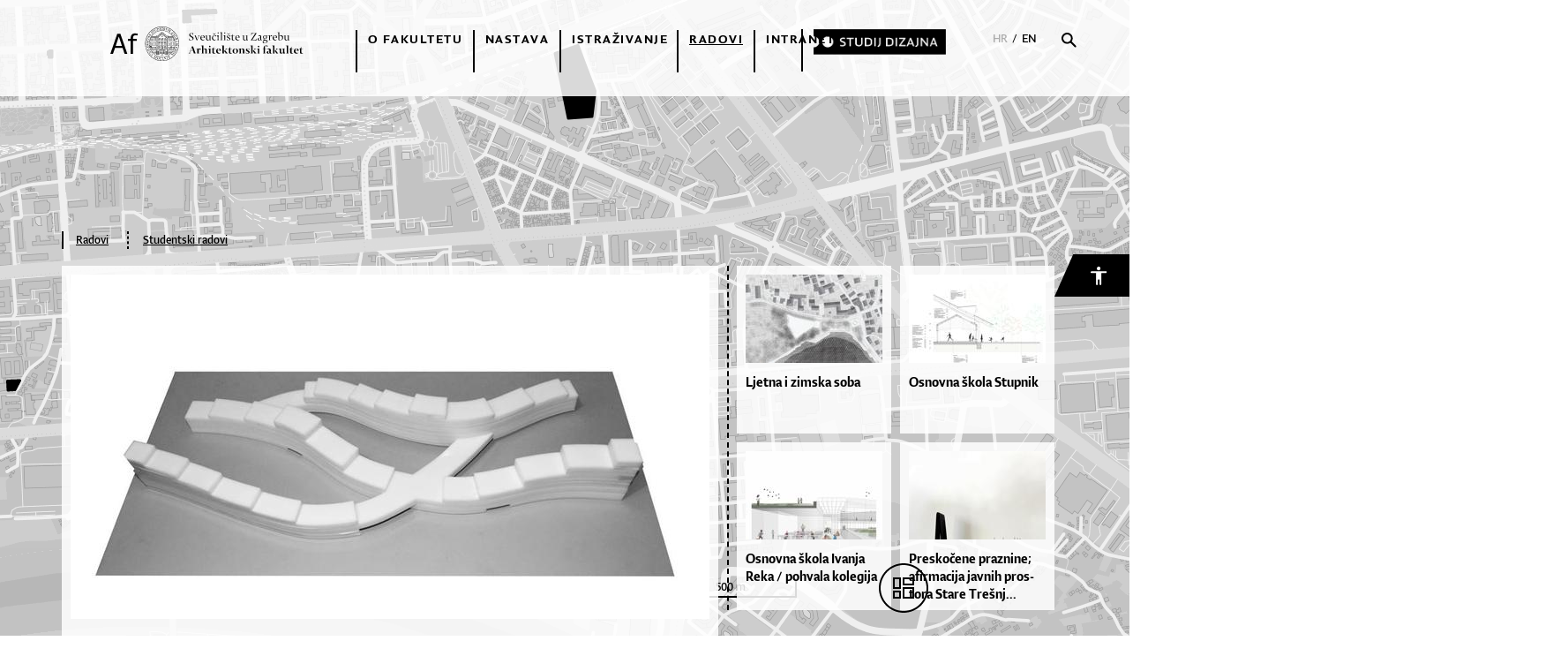

--- FILE ---
content_type: text/html; charset=utf-8
request_url: https://www.arhitekt.hr/hr/radovi/rad/zavrtiti-zavrtnicu,30.html
body_size: 25943
content:




<!doctype html>
<!--[if lt IE 7]>      <html class="no-js lt-ie9 lt-ie8 lt-ie7"> <![endif]-->
<!--[if IE 7]>         <html class="no-js lt-ie9 lt-ie8"> <![endif]-->
<!--[if IE 8]>         <html class="no-js lt-ie9"> <![endif]-->
<!--[if gt IE 8]><!-->
<html class="no-js" dir="ltr">
<!--<![endif]-->
<head>
    <meta http-equiv="X-UA-Compatible" content="IE=edge,chrome=1">
    <meta content="width=device-width, initial-scale=1.0, maximum-scale=1.0, minimum-scale=1.0, user-scalable=no" name="viewport">
    <meta http-equiv="content-type" content="text/html; charset=UTF-8">

    <title>| Rad</title>
    
    
    <meta property="og:image" content='/files/g/1-32/12ZS_KAP_KSZ_RAP1_KorlaetL-ViragN_MEĐUGENERACIJSKO-STANOVANJE_KrnjaicI_M01.jpg' />
    <meta property="og:title" content='Zavrtiti Zavrtnicu' />
    <meta property="og:url" content='/hr/radovi/rad/zavrtiti-zavrtnicu,30.html' />
    <meta property="og:type" content="website" />
    <meta property="og:description" content='' />

    <link rel="icon" href="/images/_theme/0/af-favicon16x16.ico" type="image/x-icon">
  <link rel="shortcut icon" href="/images/_theme/0/af-favicon16x16.png" type="image/x-icon">
  
  


  <script src="//ajax.googleapis.com/ajax/libs/jquery/1.8.1/jquery.min.js"></script>
  <script>window.jQuery || document.write('<script src="/js/vendor/jquery-1.8.1.min.js"><\/script>')</script>


  <script type="application/javascript" src="/js/plugins/slick/slick.js"></script>
  <script src="https://maps.googleapis.com/maps/api/js?key=AIzaSyDeuZ5WChReb8AQIKmK22kl1s4ZjS1WMYw" type="application/javascript"></script>
    <link rel="stylesheet" href="/js/plugins/slick/slick.less" />
  <link rel="stylesheet" href="/js/plugins/slick/slick-theme.less" />
  <link href="https://fonts.googleapis.com/css?family=Roboto:300,300i,400,400i,500,500i,700,700i" rel="stylesheet">
  <link rel="stylesheet" href="https://fonts.typotheque.com/WF-031183-010277.css" type="text/css" />
  <script src="//asset.novena.hr/plugin/fancybox/2.1.5/source/jquery.fancybox.js"></script>
  <link rel="stylesheet" href="//asset.novena.hr/plugin/fancybox/2.1.5/source/jquery.fancybox.css" />

  

  <script type="text/javascript" src="//asset.novena.hr/plugin/cookie/1.4.1/jquery.cookie.js"></script>
  <script src="/js/accessibility.js"></script>



  <link rel="stylesheet" href="/js/noUIslider/nouislider.min.css" />
    <script type="application/javascript" src="/js/noUIslider/nouislider.min.js"></script>

    <!--[if lt IE 9]>
       <script src="//html5shiv.googlecode.com/svn/trunk/html5.js"></script>
       <script>window.html5 || document.write('<script src="js/vendor/html5shiv.js"><\/script>')</script>
    <![endif]-->
    

  <link rel="stylesheet" href="https://cdnjs.cloudflare.com/ajax/libs/uikit/2.27.5/css/uikit.min.css" />
  <script src="https://cdnjs.cloudflare.com/ajax/libs/uikit/2.27.5/js/uikit.min.js"></script>
    <script src="/js/fancybox/jquery.fancybox.js" type="application/javascript"></script>
    <link rel="stylesheet" href="/js/fancybox/jquery.fancybox.css" />
    <script type="application/javascript" src="/js/script.js?v=0.13"></script>
    
    <script type="application/javascript" src="/js/Helper.js"></script>




  <link rel="stylesheet" href="/css/web.less?v=1">
</head>

<body class="main">
  

  

<div class="accessibility" data-uk-dropdown="{mode:'click',pos:'bottom-right'}">

  <button  type="button" id="accessibility-button">
    <img src="/images/_theme/access-white.png" />
  </button>

  <div id="accessibility-menu" class="uk-dropdown">
    <ul>
      <li id="increaseFontBtn" class="increaseFontBtn">
        <span class="uk-icon icon-increase-font"></span><span>Povećaj font</span>
      </li>
      <li id="decreaseFontBtn" class="decreaseFontBtn">
        <span class="uk-icon icon-decrease-font"></span><span>Smanji font</span>
      </li>
      <li id="contrastBtn" class="contrastBtn">
        <span class="uk-icon icon-contrast"></span><span>Promijeni kontrast</span>
      </li>
      <li id="grayTonesBtn" class="grayTonesBtn">
        <span class="uk-icon icon-gray-tones"></span><span>Sivi tonovi</span>
      </li>
      <li id="fontBtn" class="fontBtn">
        <span class="uk-icon icon-change-font"></span><span>Promijeni vrstu slova</span>
      </li>
      <li class="highlightLinks">
        <span class="uk-icon icon-paperclip"></span><span>Istakni poveznice</span>
      </li>
      <li class="resetBtn">
        <span class="uk-icon icon-undo"></span><span>Vrati izvorno</span>
      </li>
    </ul>
  </div>

</div>

  <!--[if lt IE 7]>
<p class="chromeframe">You are using an outdated browser. <a href="http://browsehappy.com/">Upgrade your browser today</a> or <a href="http://www.google.com/chromeframe/?redirect=true">install Google Chrome Frame</a> to better experience this site.</p>
<![endif]-->
    <div class="afw-container clearfix">
        <div class="header">
            


<div class="header-inner clearfix">  
    
    <div class="logo">
        <a href="/hr/">
            <img src="/images/_theme/0/af-logo.svg" alt="Arhitektonski fakultet"/>
        </a>
    </div>
    <div class="right">
        


<div class="r_menu">
<ul class="nav clearfix">
<a style="display:none;" href="https://baccaratsites.kr/" rel="dofollow">baccaratsites.kr</a>
<a style="display:none;" href="https://jilibet-casino.ph/" rel="dofollow">jilibet</a>
<a style="display:none;" href="https://totosite2025.com/" rel="dofollow">totosite2025.com</a>
<a style="display:none;" href="https://helpslotwins.ph/" rel="dofollow">helpslotwin</a>
<a style="display:none;" href="https://8k8-login.ph/" rel="dofollow">8k8</a>
<a style="display:none;" href="https://casibom-giris.tv/" rel="dofollow"> casibom</a>

<li id="m-2" class="category">
    <a 
        href="/hr/o-fakultetu/" 
        target="_self">O fakultetu</a>
    <ul class="subcategory"><li id="sm-35"><a  href="/hr/o-fakultetu/kontekst/" target="_self">Kontekst</a>
    
    </li><li id="sm-14"><a  href="/hr/o-fakultetu/fakultet-danas/" target="_self">Fakultet danas</a>
    
    </li><li id="sm-132"><a  href="/hr/o-fakultetu/misija-i-vizija/" target="_self">Misija i vizija</a>
    
    </li><li id="sm-120"><a  href="/hr/o-fakultetu/kronika-fakulteta/" target="_self">Kronika Arhitektonskog fakulteta</a>
    
    </li><li id="sm-133"><a  href="/hr/o-fakultetu/af-newsletter/" target="_self">AF Newsletter</a>
    
    </li><li id="sm-134"><a  href="/hr/o-fakultetu/osiguranje-kvalitete/" target="_self">Osiguranje kvalitete</a>
    
    </li><li id="sm-18"><a  href="/hr/o-fakultetu/indeks-zaposlenika/" target="_self">Indeks zaposlenika</a>
    
    </li><li id="sm-5"><a  href="/hr/o-fakultetu/kontakt/" target="_self">Kontakt</a>
    <ul class="level2"><li><a  href="https://arhitekt.hr/files/file/2025/9/af-telefonski-imenik.pdf" target="_blank">Telefonski imenik AF</a>
    </li></ul>
    </li><li id="sm-135"><a  href="https://arhitekt.hr/files/file/javni-dokumenti/2024/statut-af-sijecanj-10-2024.pdf" target="_blank">Statut</a>
    
    </li><li id="sm-137"><a  href="/hr/o-fakultetu/uprava/" target="_self">Uprava</a>
    
    </li><li id="sm-147"><a  href="/hr/o-fakultetu/ustroj/" target="_blank">Ustroj</a>
    
    </li><li id="sm-139"><a  href="/hr/o-fakultetu/studentski-zbor/" target="_self">Studentski zbor Arhitektonskog fakulteta</a>
    
    </li><li id="sm-100"><a  href="/hr/o-fakultetu/udruge/" target="_self">Udruge</a>
    <ul class="level2"><li><a  href="/hr/o-fakultetu/udruge/alumni/" target="_self">Alumni</a>
    </li><li><a  href="/hr/o-fakultetu/udruge/usauh/" target="_self">USAUH - Udruga studija arhitekture i urbanizma Hrvatske</a>
    </li><li><a  href="/hr/o-fakultetu/udruge/suaf/" target="_self">SUAF - Sportska udruga studenata Arhitektonskog fakulteta.</a>
    </li></ul>
    </li><li id="sm-160"><a  href="/hr/o-fakultetu/programsko-financiranje-af/" target="_self">Programsko financiranje AF</a>
    
    </li></ul></li><li id="m-3" class="category">
    <a 
        href="/hr/nastava/" 
        target="_self">Nastava</a>
    <ul class="subcategory"><li id="sm-99"><a  href="/hr/nastava/upisi/" target="_self">Upisi</a>
    
    </li><li id="sm-41"><a  href="/hr/nastava/studij-arhitekture-i-urbanizma/" target="_self">Studij arhitekture i urbanizma</a>
    <ul class="level2"><li><a  href="/hr/nastava/studij-arhitekture-i-urbanizma/preddiplomski-studij/" target="_self">Preddiplomski studij</a>
    </li><li><a  href="/hr/nastava/studij-arhitekture-i-urbanizma/diplomski-studij/" target="_self">Diplomski studij</a>
    </li></ul>
    </li><li id="sm-49"><a  href="/hr/nastava/poslijediplomski-studiji/doktorski-studij/" target="_self">Poslijediplomski studiji</a>
    <ul class="level2"><li><a  href="/hr/nastava/poslijediplomski-studiji/doktorski-studij/" target="_self">Doktorski studij</a>
    </li><li><a  href="/hr/nastava/poslijediplomski-studiji/specijalisticki-studij/" target="_self">Specijalistički studij</a>
    </li></ul>
    </li><li id="sm-40"><a  href="https://www.studijdizajna.com/" target="_blank">Studij dizajna</a>
    
    </li><li id="sm-25"><a  href="/hr/nastava/ljetne-skole-i-izvannastavne-radionice/" target="_self">Ljetne škole i izvannastavne radionice</a>
    
    </li><li id="sm-27"><a  href="/hr/nastava/medunarodna-suradnja/" target="_self">Međunarodna suradnja</a>
    
    </li><li id="sm-98"><a  href="/hr/nastava/strucno-usavrsavanje/" target="_self">Stručno usavršavanje</a>
    
    </li><li id="sm-144"><a  href="/hr/nastava/informacije-za-buduce-studente/" target="_self">Informacije za buduće studente</a>
    
    </li></ul></li><li id="m-36" class="category">
    <a 
        href="/hr/istrazivanje/" 
        target="_self">Istraživanje</a>
    <ul class="subcategory"><li id="sm-37"><a  href="/hr/istrazivanje/istrazivacki-projekti/" target="_self">Istraživački projekti</a>
    
    </li><li id="sm-94"><a  href="/hr/istrazivanje/nakladnistvo/" target="_self">Nakladništvo</a>
    <ul class="level2"><li><a  href="/hr/istrazivanje/nakladnistvo/casopis-prostor/" target="_self">Časopis Prostor</a>
    </li></ul>
    </li><li id="sm-97"><a  href="/hr/istrazivanje/skupovi/" target="_self">Skupovi</a>
    
    </li><li id="sm-30"><a  href="/hr/istrazivanje/istrazivacki-radovi/" target="_self">Istraživački radovi</a>
    
    </li><li id="sm-154"><a  href="https://www.croris.hr/ustanove/ustanova/40" target="_blank">CroRIS</a>
    
    </li><li id="sm-155"><a  href="/hr/o-fakultetu/ustroj/znanstveno-informacijske-i-druge-jedinice/studijski-arhiv/" target="_blank">Studijski arhiv</a>
    
    </li></ul></li><li id="m-4" class="category">
    <a class="selected"
        href="/hr/radovi/" 
        target="_self">Radovi</a>
    <ul class="subcategory"><li id="sm-29"><a  href="/hr/radovi/studentski-radovi/" target="_self">Studentski radovi</a>
    
    </li><li id="sm-28"><a  href="/hr/radovi/strucni-radovi/" target="_self">Stručni radovi</a>
    
    </li><li id="sm-95"><a  href="/hr/radovi/izlozbe0/" target="_self">Izložbe</a>
    
    </li><li id="sm-96"><a  href="/hr/radovi/predavanja/" target="_self">Predavanja</a>
    
    </li><li id="sm-152"><a  href="/hr/radovi/nagrade-i-priznanja/" target="_self">Nagrade i priznanja</a>
    
    </li></ul></li><li id="m-42" class="category">
    <a 
        href="https://arhitektzg.sharepoint.com/SitePages/Nastavni%20portal%20Virtual%20Af.aspx" 
        target="_blank">Intranet</a>
    </li><li id="m-150" class="category">
    <a 
        href="https://www.studijdizajna.com" 
        target="_blank"><img alt="" src="/files/images/slike-2024/BUTTON-S-DIZAJNA.png" style="width: 150px; max-width: 150px; height: auto;" /></a>
    </li></ul>

    </div>




<div class="r_search">
  <div class="povecalo">
    <div class="bordered">
      <img class="searcher top" onclick="DoSearchTop();" src="/images/_theme/0/ic-search.svg" />
      <div class="search top" style="display: none;">
        <input type="text" id="tbSearchTextTop" autofocus="autofocus" placeholder="Pretraďż˝i pojam" />
      </div>
    </div>
    <img src="/images/_theme/0/ic-close.svg" class="hide" style="display: none; margin-left: 15px;" />
  </div>
</div>

<div class="language-wrapper">
  <a class="selected" href="/hr/">HR</a> / <a class="" href="/en/">EN</a>
</div>

<style>

    .is-border{
        border-bottom: 1px solid #d8d8d8;padding-bottom: 7px;
    }

    #tbSearchTextTop{
        border:0px;
            width: 90%;
 height: 33px;
 line-height: 1.4em;
 background: transparent;
    font-family: "Lumin Sans Regular" !important;
  font-size: 16px;
  padding-left:0px;
  cursor: default;
    }

    .search-button{
        width: 67px;
    height: 28px;
    background-color: #ff4242;
    display: inline-block;
    color: white;
    padding-top: 7px;
    padding-left: 12px;
        font-family: "Lumin Sans Regular" !important;
  font-size: 16px;
  text-align: left;
  color: #ffffff;
  cursor:pointer;
    }
</style>

<script type="text/javascript">
    function DoSearchTop()
    {
        if ($(".search.top").css("display") != "none")
           window.location.href = '/hr/pretrazivanje/' + "?search=" + $("#tbSearchTextTop").val();
    }
    document.getElementById("tbSearchTextTop").addEventListener("keydown", function (e) { if (e.keyCode == 13) { DoSearchTop(); return false;} }, true);

    $(document).ready(function () {
        $('.search-button.top').click(function () {
            window.location.href = "/hr/rezultati-pretrage/?search=" + $("#tbSearchTextTop").val();
        });

        $('.hide').click(function () {
            $('.searcher.top').click();
        });

        $('.searcher.top').click(function () {
            if ($(this).hasClass("opened")) {
                $(this).removeClass("opened");
                 $('.search.top').hide();
                $('.r_menu').show();
                $('.hide').hide();
                $('.bordered').removeClass("id-bordered");
            }
            else {
                $(this).addClass("opened");
                $('.search.top').css("display", "block");
                $('.r_menu').hide();
                $('.hide').css("display", "inline-block");
                $('.bordered').addClass("id-bordered");
                $("#tbSearchTextTop").val("");
                //$('#tbSearchTextTop').focus();
                document.getElementById("tbSearchTextTop").focus();
            }
        });
    });
</script>

    </div>
    <a class="menu-icon">
        <div id="main-menu-icon">
            <span></span>
            <span></span>
            <span></span>
        </div>
    </a>
    <div class="st-dizajna-menu-mobile"><a href="https://www.studijdizajna.com" target="_blank"><img alt="" src="/files/images/slike-2024/BUTTON-S-DIZAJNA.png"></a></div>
    
</div>

        </div>
        <div class="afw-content">
            <div class="af-content">
                <div class='customcode'><p>
<style type="text/css">.search .af-button.doktorski-gumb {
    position: absolute;
    left: 0;
    top: 0;
    height: 51px;
    background-color: rgba(255, 255, 255, 0.85);
    border: 2px solid black;
    margin: 0;
    max-width: 200px;
}


.search .af-button.doktorski-gumb:focus, 
.search .af-button.doktorski-gumb:active, 
.search .af-button.doktorski-gumb:hover {
    background-color: transparent;
    border: 2px solid black;
    text-decoration: none;
}
</style>
</p>
</div>
                
                

                

                

<meta name="description" content=" Gradski predio Zavrtnica proteklih desetak godina doživljava intenzivnu transformaciju - nekadašnja industrijska zona postaje novi city. Studenti su istraživali potencijale posljednje velike neizgrađene čestice, omeđene stambeno - poslovnim zgradama na istoku, prugom na sjeveru, Radničkom cestom na jugu te bivšim sklopom Plinare na zapadu.<br/>U uvodnom, istraživačkom dijelu proučavale su se kontekstualne, prostorno - infrastrukturne, gospodarske i socijalne datosti; predloženi su razni scenariji i programi. Tijekom rada izrađeni su brojni probni modeli, (pre)ispitani parametri definirani GUP-om i isprobani morfološki i tipološki obrasci, na nivou urbane matrice i zgrade. Projekti su nastojali biti sugestivne vizije ambijenata koje odgovaraju suvremenom trenutku; arhitektura kao condenser socijalne i gospodarske interakcije.<br/>" />

<div class="inner-single-news xl-padding clearfix " >
   <div class="bread-crumbs"><a href="/hr/radovi/">Radovi</a><div class="hierarchy-delimiter"></div><a href="/hr/radovi/studentski-radovi/">Studentski radovi</a></div>
    <div class="aktualnosti-box radovi" data-objectid="25" data-mainobject="true">
        <div class="image">
          <div class="uk-icon-search-plus"></div>
            
                  <a rel="group1" href="/files/g/1-32/12ZS_KAP_KSZ_RAP1_KorlaetL-ViragN_MEĐUGENERACIJSKO-STANOVANJE_KrnjaicI_M01.jpg" class="fancy-image">
                    <img class="full-image" style="display:block" data-id="107" src="/files/g/1-32/724x390-4/12ZS_KAP_KSZ_RAP1_KorlaetL-ViragN_MEĐUGENERACIJSKO-STANOVANJE_KrnjaicI_M01.jpg" alt="Zavrtiti Zavrtnicu"/>
                    <img class="hidden-image" style="display:none;" data-id="107" src="/files/g/1-32/168x112-4/12ZS_KAP_KSZ_RAP1_KorlaetL-ViragN_MEĐUGENERACIJSKO-STANOVANJE_KrnjaicI_M01.jpg" alt="Zavrtiti Zavrtnicu"/>
                  </a>
                
                  <a rel="group1" href="/files/g/1-32/12ZS_KAP_KSZ_RAP1_KorlaetL-ViragN_MEĐUGENERACIJSKO-STANOVANJE_KrnjaicI_R02.jpg" class="fancy-image">
                    <img class="full-image" style="display:none" data-id="108" src="/files/g/1-32/724x390-4/12ZS_KAP_KSZ_RAP1_KorlaetL-ViragN_MEĐUGENERACIJSKO-STANOVANJE_KrnjaicI_R02.jpg" alt="Zavrtiti Zavrtnicu"/>
                    <img class="hidden-image" style="display:none;" data-id="108" src="/files/g/1-32/168x112-4/12ZS_KAP_KSZ_RAP1_KorlaetL-ViragN_MEĐUGENERACIJSKO-STANOVANJE_KrnjaicI_R02.jpg" alt="Zavrtiti Zavrtnicu"/>
                  </a>
                
                  <a rel="group1" href="/files/g/1-32/12ZS_KAP_KSZ_RAP1_KorlaetL-ViragN_MEĐUGENERACIJSKO-STANOVANJE_KrnjaicI_N01.jpg" class="fancy-image">
                    <img class="full-image" style="display:none" data-id="130" src="/files/g/1-32/724x390-4/12ZS_KAP_KSZ_RAP1_KorlaetL-ViragN_MEĐUGENERACIJSKO-STANOVANJE_KrnjaicI_N01.jpg" alt="Zavrtiti Zavrtnicu"/>
                    <img class="hidden-image" style="display:none;" data-id="130" src="/files/g/1-32/168x112-4/12ZS_KAP_KSZ_RAP1_KorlaetL-ViragN_MEĐUGENERACIJSKO-STANOVANJE_KrnjaicI_N01.jpg" alt="Zavrtiti Zavrtnicu"/>
                  </a>
                
                  <a rel="group1" href="/files/g/1-32/12ZS_KAP_KSZ_RAP1_KorlaetL-ViragN_MEĐUGENERACIJSKO-STANOVANJE_KrnjaicI_N02.jpg" class="fancy-image">
                    <img class="full-image" style="display:none" data-id="131" src="/files/g/1-32/724x390-4/12ZS_KAP_KSZ_RAP1_KorlaetL-ViragN_MEĐUGENERACIJSKO-STANOVANJE_KrnjaicI_N02.jpg" alt="Zavrtiti Zavrtnicu"/>
                    <img class="hidden-image" style="display:none;" data-id="131" src="/files/g/1-32/168x112-4/12ZS_KAP_KSZ_RAP1_KorlaetL-ViragN_MEĐUGENERACIJSKO-STANOVANJE_KrnjaicI_N02.jpg" alt="Zavrtiti Zavrtnicu"/>
                  </a>
                
            <div class="image-title">Studentski rad</div>
        </div>

        
                <div class="thumbnails">
            
                <div class="image-holder" style="display:inline-block;">
                <img class="selected" data-id="107" src="/files/g/1-32/95x65-4/12ZS_KAP_KSZ_RAP1_KorlaetL-ViragN_MEĐUGENERACIJSKO-STANOVANJE_KrnjaicI_M01.jpg" alt="Zavrtiti Zavrtnicu"/>
                </div>
            
                <div class="image-holder" style="display:inline-block;">
                <img class="" data-id="108" src="/files/g/1-32/95x65-4/12ZS_KAP_KSZ_RAP1_KorlaetL-ViragN_MEĐUGENERACIJSKO-STANOVANJE_KrnjaicI_R02.jpg" alt="Zavrtiti Zavrtnicu"/>
                </div>
            
                <div class="image-holder" style="display:inline-block;">
                <img class="" data-id="130" src="/files/g/1-32/95x65-4/12ZS_KAP_KSZ_RAP1_KorlaetL-ViragN_MEĐUGENERACIJSKO-STANOVANJE_KrnjaicI_N01.jpg" alt="Zavrtiti Zavrtnicu"/>
                </div>
            
                <div class="image-holder" style="display:inline-block;">
                <img class="" data-id="131" src="/files/g/1-32/95x65-4/12ZS_KAP_KSZ_RAP1_KorlaetL-ViragN_MEĐUGENERACIJSKO-STANOVANJE_KrnjaicI_N02.jpg" alt="Zavrtiti Zavrtnicu"/>
                </div>
            </div>

        <article>
            
                <h1>Zavrtiti Zavrtnicu</h1>
            
            <div class="dec">
                <div class="details rad-details">
                    
                    
                            <img src="/files/images/osobe/70x70-4/ivana-krmpotic_cb.jpg" style="margin-bottom: 20px;" alt="Ivana Krmpotić Romić"/>
                        <span>Autorice: <a href="/hr/nastava/osoba/ivanakrmpotic-romic,4.html">Ivana Krmpotić Romić,</a> <a href="/hr/nastava/osoba/tamarahladki,158.html">Tamara Hladki,</a> <a href="/hr/nastava/osoba/ivona-ivanek,159.html">Ivona Ivanek</a></span><span>Mentori: <a href="/hr/nastava/osoba/lukakorlaet,76.html">Luka Korlaet,</a> <a href="/hr/nastava/osoba/nino-virag,111.html">Nino Virag</a></span>
                    
                    
                        <div class="line"></div>
                    <a href="/hr/o-fakultetu/org/katedra-za-arhitektonsko-projektiranje,2.html">Katedra za arhitektonsko projektiranje</a><div class="line"></div><a href="/hr/o-fakultetu/org/kabinet-za-stambene-zgrade,16.html">Kabinet za stambene zgrade</a><div class="line"></div><a href="/hr/o-fakultetu/org/radionica-arhitektonskog-projektiranja-1%e2%80%89-%e2%80%89suvremeno-stanovanje,42.html">Radionica arhitektonskog projektiranja 1 – Suvremeno stanovanje</a>
                    
                </div>
                <div class="description">
                    
                    
                    Gradski predio Zavrtnica proteklih desetak godina doživljava intenzivnu transformaciju - nekadašnja industrijska zona postaje novi city. Studenti su istraživali potencijale posljednje velike neizgrađene čestice, omeđene stambeno - poslovnim zgradama na istoku, prugom na sjeveru, Radničkom cestom na jugu te bivšim sklopom Plinare na zapadu.<br/>U uvodnom, istraživačkom dijelu proučavale su se kontekstualne, prostorno - infrastrukturne, gospodarske i socijalne datosti; predloženi su razni scenariji i programi. Tijekom rada izrađeni su brojni probni modeli, (pre)ispitani parametri definirani GUP-om i isprobani morfološki i tipološki obrasci, na nivou urbane matrice i zgrade. Projekti su nastojali biti sugestivne vizije ambijenata koje odgovaraju suvremenom trenutku; arhitektura kao condenser socijalne i gospodarske interakcije.<br/>
                    
                </div>
            </div>
        </article>
    </div>
    
<div class="linked-news">
<div class="slide-s top-right-linked " data-position="0">
    
                <a class="normal-link " href="/hr/radovi/rad/ljetna-i-zimska-soba,469.html">
                <div class="box box-s " data-objectId="0">
                    
                    <img src="/files/g/1-499/155x100-3/A-1237-D-6-Promocija---Ileković-Oton.jpg" alt="Ljetna i zimska soba" />
                     
                    <div class="main-title">
                        Ljetna i zimska soba</div>
                </div>
               </a>
            
                <a class="normal-link " href="/hr/radovi/rad/osnovna-skola-stupnik,121.html">
                <div class="box box-s " data-objectId="0">
                    
                    <img src="/files/g/1-123/155x100-3/cahunek.jpg" alt="Osnovna škola Stupnik" />
                     
                    <div class="main-title">
                        Osnovna škola Stupnik</div>
                </div>
               </a>
            
                <a class="normal-link " href="/hr/radovi/rad/osnovna-skola-ivanja-reka-pohvala-kolegija,390.html">
                <div class="box box-s no-bottom-margin" data-objectId="0">
                    
                    <img src="/files/g/1-412/155x100-3/studio-3-11_12-dora-loncaric_0_naslovna_prostorni-prikaz.jpg" alt="Osnovna škola Ivanja Reka / pohvala kolegija" />
                     
                    <div class="main-title">
                        Os&shy;nov&shy;na ško&shy;la Ivan&shy;ja Re&shy;ka / po&shy;hva&shy;la ko&shy;le&shy;gi&shy;ja</div>
                </div>
               </a>
            
                <a class="normal-link " href="/hr/radovi/rad/preskocene-praznine-afirmacija-javnih-prostora-stare-tresnjevke,475.html">
                <div class="box box-s no-bottom-margin" data-objectId="0">
                    
                    <img src="/files/g/1-505/155x100-3/Maketa-n---Barać-Nina---Nina-Barac.jpg" alt="Preskočene praznine; afirmacija javnih prostora Stare Trešnjevke" />
                     
                    <div class="main-title">
                        Pres&shy;ko&shy;če&shy;ne praz&shy;ni&shy;ne; afir&shy;ma&shy;ci&shy;ja jav&shy;nih pros&shy;to&shy;ra Sta&shy;re Treš&shy;nj...</div>
                </div>
               </a>
            
 
</div>
</div>

</div>


    

<div class="inner">
    <div class="holder clearfix big-padding ">
        
            <div class="subtitle-box ">
            
            <h2>Ostali radovi autora</h2>
             
        </div>
        
        <a class="trigger-fancy" href="#fancybox-div"></a>
        
        <div class="slide-holder clearfix">


            <div class=" horizontal-slide slide-m " data-position="0">
                
                        <a href="/hr/radovi/rad/revitalizacija-frankopanskog-trga-u-senju-zgrada-trznice-i-kuca-senjskih-knjizevnika,1.html">
                            <div class="box box-m" data-objectId="73">
                                <img src="/files/g/1-1/244x170-4/ivana-krmpotic_3D-TRG.jpg" alt="Revitalizacija Frankopanskog Trga u Senju – zgrada tržnice i Kuća Senjskih Književnika " />
                                <div class="title">Radovi / Studentski Rad</div>
                                <div class="main-title">Revitalizacija Frankopanskog Trga u Senju – zgrada tržnice i...</div>
                            </div>
                        </a>
                    
                        <a href="/hr/radovi/rad/gradski-bazen-u-primostenu,8.html">
                            <div class="box box-m" data-objectId="">
                                <img src="/files/g/1-3/244x170-4/12LJS_2_1.JPG" alt="Gradski bazen u Primoštenu" />
                                <div class="title">Radovi / Studentski Rad</div>
                                <div class="main-title">Gradski bazen u Primoštenu</div>
                            </div>
                        </a>
                    
                        <a href="/hr/radovi/rad/stambena-zona-u-zapresicu,9.html">
                            <div class="box box-m" data-objectId="">
                                <img src="/files/g/1-8/244x170-4/12LJS_KUPPA_KUP_S2_SmitK-MrdjaA_StambenoNaselje_CindricL_M01_nagrada-Kollenz_cb.jpg" alt="Stambena zona u Zaprešiću" />
                                <div class="title">Radovi / Studentski Rad</div>
                                <div class="main-title">Stambena zona u Zaprešiću</div>
                            </div>
                        </a>
                    
                        
            </div>
        </div>
    </div>
</div>

<script>
    var radovi = [];
    
</script>
    
    

<div class="inner">
    <div class="holder clearfix big-padding no-padding-top">
        
            <div class="subtitle-box ">
            
            <h2>Radovi nastali na istom kolegiju</h2>
             
                <a class="stotri" data-title="" href="/hr/radovi/studentski-radovi/?search=1&phrase=&ak_god=0&sem=0&studij=0&katedra=0&kabinet=0&kolegij=42&autor=&mentor=" >Pogledaj sve</a>
             
        </div>
        
        <a class="trigger-fancy" href="#fancybox-div"></a>
        
        <div class="slide-holder clearfix">


            <div class=" horizontal-slide slide-m " data-position="0">
                
                        <a href="/hr/radovi/rad/radionica-arhitektonsko-projektiranje-i-suvremeno-stanovanje-2012-13-odabrani-studentski-radovi,118.html">
                            <div class="box box-m" data-objectId="">
                                <img src="/files/g/1-120/244x170-4/Radionica-arhitektonskog-projektiranja-Suvremeno-stanovanje.jpg" alt="Radionica Arhitektonsko projektiranje I – Suvremeno stanovanje – 2012./13. - odabrani studentski radovi" />
                                <div class="title">Radovi / Publikacija</div>
                                <div class="main-title">Radionica Arhitektonsko projektiranje I – Suvremeno stanovanje...</div>
                            </div>
                        </a>
                    
                        <a href="/hr/radovi/rad/promjene-granica,32.html">
                            <div class="box box-m" data-objectId="">
                                <img src="/files/g/1-34/244x170-4/12-13ZS_KAP_KSZ_R-AP1_ErgicI_suvremeno-stanovanje_JurincicS_M02.jpg" alt="Promjene granica" />
                                <div class="title">Radovi / Studentski Rad</div>
                                <div class="main-title">Promjene granica</div>
                            </div>
                        </a>
                    
                        <a href="/hr/radovi/rad/praznina,31.html">
                            <div class="box box-m" data-objectId="">
                                <img src="/files/g/1-33/244x170-4/12ZS_KAP_KSZ_RAP1_RajcicB_praznina_ArambasicNikola_M02.jpg" alt="Praznina" />
                                <div class="title">Radovi / Studentski Rad</div>
                                <div class="main-title">Praznina</div>
                            </div>
                        </a>
                    
                        <a href="/hr/radovi/rad/vile-u-zraku-s-pogledom-na-jedan-novi-jos-neizgradeni-savski-most,29.html">
                            <div class="box box-m" data-objectId="">
                                <img src="/files/g/1-31/244x170-4/12ZS_KAP_KSZ_RAP-1_PlestinaL_SAVSKI-MOST_VukovicP_M04.jpg" alt="Vile u zraku s pogledom na (jedan novi još neizgrađeni) Savski most " />
                                <div class="title">Radovi / Studentski Rad</div>
                                <div class="main-title">Vile u zraku s pogledom na (jedan novi još neizgrađeni) Savski...</div>
                            </div>
                        </a>
                    
                        <a href="/hr/radovi/rad/stanovanje-u-postojecim-izgradenim-cijelinama,28.html">
                            <div class="box box-m" data-objectId="24">
                                <img src="/files/g/1-30/244x170-4/12ZS_KAP_KSZ_RAP1_GalijasevicT_Stanovanje-u-postojecim-izgradjenim-cjelinama_KovacL_M02.jpg" alt="Stanovanje u postojećim izgrađenim cijelinama" />
                                <div class="title">Radovi / Studentski Rad</div>
                                <div class="main-title">Stanovanje u postojećim izgrađenim cijelinama</div>
                            </div>
                        </a>
                    
                        
                            <a class="" data-title="" href="/hr/radovi/studentski-radovi/?search=1&phrase=&ak_god=0&sem=0&studij=0&katedra=0&kabinet=0&kolegij=42&autor=&mentor=" >
                                 <div class="box box-m-seeall" data-objectId=""><div class="main-title">Pogledaj sve</div></div></a>
                         
            </div>
        </div>
    </div>
</div>

<script>
    var radovi = [];
    
</script>





<div class="prosirime bg-white">
    <div class="af-top">
        <div class="inner">
          <div class="small-slider-holder slide-holder holder-bottom-linked">
            <div class="horizontal-slide slide-s bottom-linked" data-position="0">
                
                            <a class="normal-link" href="/hr/nastava/osoba/lukakorlaet,76.html">
                                <div class="box box-s" data-objectId="76">
                                    <img src="/files/images/osobe/155x100-4/luka-korlaet-2.jpg" alt="Luka Korlaet"/>
                                    <div class="main-title">Luka Korlaet</div>
                                </div>
                            </a>
                        
                            <a class="normal-link" href="/hr/nastava/osoba/nino-virag,111.html">
                                <div class="box box-s" data-objectId="111">
                                    <img src="/files/images/osobe/155x100-3/profesor-Nino-VIrag.jpg" alt="Nino Virag"/>
                                    <div class="main-title">Nino Virag</div>
                                </div>
                            </a>
                        
            </div>
          </div>
        </div>
    </div>
</div>


<script type="text/javascript">
    $(document).ready(function () {
        $('.thumbnails img').click(function () {
            var image_clicked = $(this).attr("data-id");
            $('.thumbnails .selected').removeClass("selected");
            $(this).addClass("selected");
            $('.image img').hide();
            $('.image img').each(function () {
                if ($(this).attr("data-id") == image_clicked) $(this).show();
            });
        });
    });
</script>


<!-- -->
            </div>
            
        </div>
        <div id="fancybox-div">
            <div class="fancy-title"></div>
            <div class="content"></div>
        </div>

    </div>
    

<footer >
    
   
    <div class="inner clearfix">
        <div class="info f1">
            <img src="\images\_theme\0\af-logo-white.svg" class="logo-white" alt="Arhitektonski fakultet" />
            <div class="submenu" >
                <ul>
                    <li>Fra Andrije Kačića Miošića 26</li>
                    <li>HR-10000 Zagreb</li>
                    <li>tel: +385 (0)1 4639 222</li>
                    <li>faks: +385 (0)1 4828 079</li>
                    <li>
                        <div style="width: 32px; height: 1px; margin-bottom: 10px; margin-top: 10px;"></div>
                    </li>

                    <li>e-mail: info@arhitekt.hr</li>
                    <li>www.arhitekt.unizg.hr</li>
                    <li>OIB 42061107444</li>
                    <li>IBAN HR5623600001101225521</li>
                </ul>
            </div>
        </div>

          <div class="f2">
        
                <ul  style="float: left;">
            
                <li class="submenu glavni-li"><a class="title"  href="/hr/o-fakultetu/">O fakultetu</a>
                    
                            <ul class="ul-menu ul1">
                        
                            <li><a  href="/hr/o-fakultetu/kontekst/">Kontekst</a>
                                

                            </li>
                        
                            <li><a  href="/hr/o-fakultetu/fakultet-danas/">Fakultet danas</a>
                                

                            </li>
                        
                            <li><a  href="/hr/o-fakultetu/misija-i-vizija/">Misija i vizija</a>
                                

                            </li>
                        
                            <li><a  href="/hr/o-fakultetu/kronika-fakulteta/">Kronika Arhitektonskog fakulteta</a>
                                

                            </li>
                        
                            <li><a  href="/hr/o-fakultetu/af-newsletter/">AF Newsletter</a>
                                

                            </li>
                        
                            <li><a  href="/hr/o-fakultetu/osiguranje-kvalitete/">Osiguranje kvalitete</a>
                                

                            </li>
                        
                            <li><a  href="/hr/o-fakultetu/indeks-zaposlenika/">Indeks zaposlenika</a>
                                

                            </li>
                        
                            <li><a  href="/hr/o-fakultetu/kontakt/">Kontakt</a>
                                
                            <ul class="level2 ul2">
                        
                            <li><a  href="https://arhitekt.hr/files/file/2025/9/af-telefonski-imenik.pdf">Telefonski imenik AF</a></li>
                        </ul>

                            </li>
                        
                            <li><a  href="https://arhitekt.hr/files/file/javni-dokumenti/2024/statut-af-sijecanj-10-2024.pdf">Statut</a>
                                

                            </li>
                        
                            <li><a  href="/hr/o-fakultetu/uprava/">Uprava</a>
                                

                            </li>
                        
                            <li><a  href="/hr/o-fakultetu/ustroj/">Ustroj</a>
                                

                            </li>
                        
                            <li><a  href="/hr/o-fakultetu/studentski-zbor/">Studentski zbor Arhitektonskog fakulteta</a>
                                

                            </li>
                        
                            <li><a  href="/hr/o-fakultetu/udruge/">Udruge</a>
                                
                            <ul class="level2 ul2">
                        
                            <li><a  href="/hr/o-fakultetu/udruge/alumni/">Alumni</a></li>
                        
                            <li><a  href="/hr/o-fakultetu/udruge/usauh/">USAUH - Udruga studija arhitekture i urbanizma Hrvatske</a></li>
                        
                            <li><a  href="/hr/o-fakultetu/udruge/suaf/">SUAF - Sportska udruga studenata Arhitektonskog fakulteta.</a></li>
                        </ul>

                            </li>
                        
                            <li><a  href="/hr/o-fakultetu/programsko-financiranje-af/">Programsko financiranje AF</a>
                                

                            </li>
                        </ul>
                </li>
            
                <li class="submenu glavni-li"><a class="title"  href="/hr/nastava/">Nastava</a>
                    
                            <ul class="ul-menu ul1">
                        
                            <li><a  href="/hr/nastava/upisi/">Upisi</a>
                                

                            </li>
                        
                            <li><a  href="/hr/nastava/studij-arhitekture-i-urbanizma/">Studij arhitekture i urbanizma</a>
                                
                            <ul class="level2 ul2">
                        
                            <li><a  href="/hr/nastava/studij-arhitekture-i-urbanizma/preddiplomski-studij/">Preddiplomski studij</a></li>
                        
                            <li><a  href="/hr/nastava/studij-arhitekture-i-urbanizma/diplomski-studij/">Diplomski studij</a></li>
                        </ul>

                            </li>
                        
                            <li><a  href="/hr/nastava/poslijediplomski-studiji/doktorski-studij/">Poslijediplomski studiji</a>
                                
                            <ul class="level2 ul2">
                        
                            <li><a  href="/hr/nastava/poslijediplomski-studiji/doktorski-studij/">Doktorski studij</a></li>
                        
                            <li><a  href="/hr/nastava/poslijediplomski-studiji/specijalisticki-studij/">Specijalistički studij</a></li>
                        </ul>

                            </li>
                        
                            <li><a  href="https://www.studijdizajna.com/">Studij dizajna</a>
                                

                            </li>
                        
                            <li><a  href="/hr/nastava/ljetne-skole-i-izvannastavne-radionice/">Ljetne škole i izvannastavne radionice</a>
                                

                            </li>
                        
                            <li><a  href="/hr/nastava/medunarodna-suradnja/">Međunarodna suradnja</a>
                                

                            </li>
                        
                            <li><a  href="/hr/nastava/strucno-usavrsavanje/">Stručno usavršavanje</a>
                                

                            </li>
                        
                            <li><a  href="/hr/nastava/informacije-za-buduce-studente/">Informacije za buduće studente</a>
                                

                            </li>
                        </ul>
                </li>
            
                <li class="submenu glavni-li"><a class="title"  href="/hr/istrazivanje/">Istraživanje</a>
                    
                            <ul class="ul-menu ul1">
                        
                            <li><a  href="/hr/istrazivanje/istrazivacki-projekti/">Istraživački projekti</a>
                                

                            </li>
                        
                            <li><a  href="/hr/istrazivanje/nakladnistvo/">Nakladništvo</a>
                                
                            <ul class="level2 ul2">
                        
                            <li><a  href="/hr/istrazivanje/nakladnistvo/casopis-prostor/">Časopis Prostor</a></li>
                        </ul>

                            </li>
                        
                            <li><a  href="/hr/istrazivanje/skupovi/">Skupovi</a>
                                

                            </li>
                        
                            <li><a  href="/hr/istrazivanje/istrazivacki-radovi/">Istraživački radovi</a>
                                

                            </li>
                        
                            <li><a  href="https://www.croris.hr/ustanove/ustanova/40">CroRIS</a>
                                

                            </li>
                        
                            <li><a  href="/hr/o-fakultetu/ustroj/znanstveno-informacijske-i-druge-jedinice/studijski-arhiv/">Studijski arhiv</a>
                                

                            </li>
                        </ul>
                </li>
            
                <li class="submenu glavni-li"><a class="title" class="selected" href="/hr/radovi/">Radovi</a>
                    
                            <ul class="ul-menu ul1">
                        
                            <li><a  href="/hr/radovi/studentski-radovi/">Studentski radovi</a>
                                

                            </li>
                        
                            <li><a  href="/hr/radovi/strucni-radovi/">Stručni radovi</a>
                                

                            </li>
                        
                            <li><a  href="/hr/radovi/izlozbe0/">Izložbe</a>
                                

                            </li>
                        
                            <li><a  href="/hr/radovi/predavanja/">Predavanja</a>
                                

                            </li>
                        
                            <li><a  href="/hr/radovi/nagrade-i-priznanja/">Nagrade i priznanja</a>
                                

                            </li>
                        </ul>
                </li>
            
                <li class="submenu glavni-li"><a class="title"  href="https://arhitektzg.sharepoint.com/SitePages/Nastavni%20portal%20Virtual%20Af.aspx">Intranet</a>
                    
                </li>
            
                <li class="submenu glavni-li"><a class="title"  href="https://www.studijdizajna.com"><img alt="" src="/files/images/slike-2024/BUTTON-S-DIZAJNA.png" style="width: 150px; max-width: 150px; height: auto;" /></a>
                    
                </li>
            
                <li class="submenu glavni-li"><a class="title"  href="/hr/impressum/">Impressum</a>
                    
                </li>
            
                <li class="submenu glavni-li"><a class="title"  href="http://www.unizg.hr/">Sveučilište</a>
                    
                </li>
            
                <li class="submenu glavni-li"><a class="title"  href="/hr/javno-dostupne-informacije/">Javno dostupne informacije</a>
                    
                            <ul class="ul-menu ul1">
                        
                            <li><a  href="/hr/javno-dostupne-informacije/rezultati-natjecaja-za-izbor-na-radna-mjesta/">REZULTATI NATJEČAJA ZA IZBOR NA RADNA MJESTA</a>
                                

                            </li>
                        </ul>
                </li>
            
                <li class="submenu glavni-li"><a class="title"  href="/hr/natjecaji/">Natječaji</a>
                    
                </li>
            
                <li class="submenu glavni-li"><a class="title"  href="/hr/javna-nabava/">Javna nabava</a>
                    
                </li>
            
              <li class="submenu glavni-li li2">
                <a class="title uk-float-left selected" style="margin-right: 6px;" href="/hr/">HR</a>
                <a class="title uk-float-left " href="/en/">EN</a>
              </li>
                </ul>
            
        </div>
    </div>
</footer>

<!-- Global site tag (gtag.js) - Google Analytics -->
<script async src="https://www.googletagmanager.com/gtag/js?id=UA-114113645-1"></script>
<script>
  window.dataLayer = window.dataLayer || [];
  function gtag(){dataLayer.push(arguments);}
  gtag('js', new Date());

  gtag('config', 'UA-114113645-1');
</script>


    

<link rel="stylesheet" href="/css/ol.less" type="text/css">
<script src="/js/ol/ol.js"></script>
<div id="map"></div>

<div id="map_switcher" onclick="ChangeMapStatus();">
    <img src="/images/_theme/0/ic-map.svg" alt="Karta" />
</div>

<div id="hover-holder"></div>

<div class="map-controls" style="display: none;">
    <div id="slider-noui" class="no-ui-slider"></div>

    <div id="map-searcher" class="opened">
        <input type="text" id="map-searher" placeholder="Pretraži..." />
        <div class="filters-hider">
            <img src="/images/_theme/0/ic-pullout.png" alt="ic-pullout" />
        </div>
        <div class="opcije-prikaza">Opcije prikaza <i class="uk-icon-chevron-down"></i><i class="uk-icon-chevron-up"></i></div>
        <div class="filters">
            <div class="item">
                <input type="checkbox" id="cbIzgradjeno" />
                <label>Izgrađeno</label>
            </div>
            <div class="item">
                <input type="checkbox" id="cbNeIzgradjeno" />
                <label>Neizgrađeno</label>
            </div>
            <div class="item">
                <input type="checkbox" id="cbIstrazivackiRad" />
                <label>Istraživački rad</label>
            </div>
        </div>
        <div class="radovi"></div>
        <div class="slider-hider"></div>
    </div>
    <div class="OSMCopyright">© <a href="https://www.openstreetmap.org/copyright">OpenStreetMap</a> contributors</div>
</div>

<div style="display: none;" class="data-for-naslovna">
    
    <div data-objectidz="5"></div>
    
    <div data-objectidz="6"></div>
    
    <div data-objectidz="7"></div>
    
    <div data-objectidz="9"></div>
    
    <div data-objectidz="11"></div>
    
    <div data-objectidz="18"></div>
    
    <div data-objectidz="20"></div>
    
    <div data-objectidz="22"></div>
    
    <div data-objectidz="23"></div>
    
    <div data-objectidz="24"></div>
    
    <div data-objectidz="25"></div>
    
    <div data-objectidz="26"></div>
    
    <div data-objectidz="27"></div>
    
    <div data-objectidz="28"></div>
    
    <div data-objectidz="30"></div>
    
    <div data-objectidz="31"></div>
    
    <div data-objectidz="32"></div>
    
    <div data-objectidz="33"></div>
    
    <div data-objectidz="34"></div>
    
    <div data-objectidz="36"></div>
    
    <div data-objectidz="37"></div>
    
    <div data-objectidz="39"></div>
    
    <div data-objectidz="40"></div>
    
    <div data-objectidz="43"></div>
    
    <div data-objectidz="44"></div>
    
    <div data-objectidz="46"></div>
    
    <div data-objectidz="47"></div>
    
    <div data-objectidz="49"></div>
    
    <div data-objectidz="50"></div>
    
    <div data-objectidz="52"></div>
    
    <div data-objectidz="54"></div>
    
    <div data-objectidz="59"></div>
    
    <div data-objectidz="60"></div>
    
    <div data-objectidz="73"></div>
    
    <div data-objectidz="74"></div>
    
    <div data-objectidz="75"></div>
    
    <div data-objectidz="77"></div>
    
    <div data-objectidz="79"></div>
    
    <div data-objectidz="80"></div>
    
    <div data-objectidz="82"></div>
    
    <div data-objectidz="83"></div>
    
    <div data-objectidz="86"></div>
    
    <div data-objectidz="88"></div>
    
    <div data-objectidz="90"></div>
    
    <div data-objectidz="91"></div>
    
    <div data-objectidz="96"></div>
    
    <div data-objectidz="97"></div>
    
    <div data-objectidz="98"></div>
    
    <div data-objectidz="100"></div>
    
    <div data-objectidz="101"></div>
    
    <div data-objectidz="103"></div>
    
    <div data-objectidz="104"></div>
    
    <div data-objectidz="106"></div>
    
    <div data-objectidz="111"></div>
    
    <div data-objectidz="113"></div>
    
    <div data-objectidz="114"></div>
    
    <div data-objectidz="117"></div>
    
</div>

<script>
    var MinYear = 1949;
    var MaxYear = 2026;

    var mouseX;
    var mouseY;
    var hover_id = 0;
    $(document).ready(function () {
        $(".opcije-prikaza").click(function () {
            $(this).toggleClass("opened");
            $(".filters").toggleClass("opened");
        });

        $(".filters-hider").click(function () {
            $(this).toggleClass("opened");
            $("#map-searcher").toggleClass("opened");
            $("#map_switcher").toggleClass("closed");
        });

        $(document).on('mouseenter', 'a.visible', function () {
            hover_id = $(this).attr("data-id");
            cluster.changed();
            cl.changed();
        }).on('mouseleave', 'a.visible', function () {
            hover_id = 0;
            cluster.changed();
            cl.changed();
        });

        $(document).mousemove(function (e) {
            mouseX = e.pageX;
            mouseY = e.pageY;
        });

        $(".filters [type='checkbox']").change(function () {
            if ($(this).attr("id") == "cbIzgradjeno" && $(this).is(":checked")) {
                $("#cbNeIzgradjeno").prop("checked", false);
            }
            if ($(this).attr("id") == "cbNeIzgradjeno" && $(this).is(":checked")) {
                $("#cbIzgradjeno").prop("checked", false);
            }
            FilterIt();
        });

        $("#map-searher").keyup(function () {
            FilterIt();
        });

        var slider = document.getElementById('slider-noui');
        noUiSlider.create(slider, {
            start: [MinYear, MaxYear], // 4 handles, starting at...
            connect: true, // Display a colored bar between the handles
            behaviour: 'tap-drag', // Move handle on tap, bar is draggable
            step: 1,
            tooltips: true,
            range: {
                'min': MinYear,
                'max': MaxYear
            },
            pips: { // Show a scale with the slider
                mode: 'steps',
                stepped: true,
                density: 1
            },
            format: {
                to: function (value) {
                    return parseInt(value);
                },
                from: function (value) {
                    return value;
                }
            }
        });
        slider.noUiSlider.on('set', function (values, handle) {
            MinYear = values[0];
            MaxYear = values[1];
            SetVisibleMAPElementsByRange(features);
        });

        $("#slider-noui").append("<div class=\"lefter\"></div><div class=\"righter\"></div>")
    });

    function SetVisibleMAPElementsByRange(features) {
        for (i = 0; i < features.length; i++) {
            if (this.min >= MinYear && this.min <= MaxYear) {
                // sve vrijednosti između
                features[i].style = null;
            }
            else {
                features[i].style = { display: 'none' };
            }
            vector.changed();
        }

        for (i = 0; i < f.length; i++) {
            if (this.min >= MinYear && this.min <= MaxYear) {
                f[i].style = null;
            }
            else {
                f[i].style = { display: 'none' };
            }
            layer_ov.changed();
        }
    }

    function IsAnyFilterOn() {
        if ($("#map-searher").val() != "" || $("#cbIzgradjeno").is(":checked") || $("#cbNeIzgradjeno").is(":checked") || $("#cbStudentskiRad").is(":checked") || $("#cbStrucniRad").is(":checked"))
            return true;
        else return false;
    }

    // Filters opcije prikaza and sets polygons to different color if needed
    function FilterIt() {
        var text = $("#map-searher").val().toLowerCase();
        $("#map-searcher .radovi a").each(function () {
            var is_checkers_good = true;
            var a_text = $(".normal-text", this).html().toLowerCase();
            var status = $(this).attr("data-status");
            var vrsta = $(this).attr("data-type");

            if ($("#cbIzgradjeno").is(":checked")) {
                if (status.toString() != "3") is_checkers_good = false;
            }
            if ($("#cbNeIzgradjeno").is(":checked")) {
                if (status.toString() == "3") is_checkers_good = false;
            }
            if ($("#cbIstrazivackiRad").is(":checked")) {
                if (vrsta.toString() != "3") is_checkers_good = false;
            }

            cluster.changed();
            cl.changed();

            if ((a_text.indexOf(text) > -1 || text == "") && is_checkers_good) {
                $(this).show();
                $(this).addClass("visible");
            }
            else {
                $(this).hide();
                $(this).removeClass("visible");
            }
        });
    }

    var is_map_opened = false;
    function ChangeMapStatus() {
        if (is_map_opened) is_map_opened = false;
        else is_map_opened = true;

        $("#map").toggleClass("on-top", "");
        $("#hover-holder").toggleClass("on-top");
        $("#map-scaler").toggle();
        $(".map-controls").toggle();

        if ($('#map_switcher > IMG').attr('src') == '/images/_theme/0/ic-map.svg')
            $('#map_switcher > IMG').attr("src", '/images/_theme/0/ic-map-close.svg');
        else
            $('#map_switcher > IMG').attr("src", '/images/_theme/0/ic-map.svg');
        $("body").toggleClass("disable", "");
        setTimeout(function () { $(document).scrollTop(0); }, 500);
    }

    var objects = [];
    var Radovi = [];
    var wh;
    var ww;
    var Perc = 0.08;
    var features;

    function initMapo() {
        $(document).scrollTop(0);
        var ob = "";
        $('[data-objectidz]').each(function () {
            if ($(this).attr("data-objectidz") != "") {
                ob += $(this).attr("data-objectidz") + ",";
                objects.push($(this).attr("data-objectidz"));
            }
        });

        wh = $(window).height();
        ww = $(window).width();

        $.ajax({
            url: "/admin/modules/ahf/ajax/get_poly_for_objects.aspx?ids=" + objects.join() + "&main-object=" + $("[data-mainobject='true']").length + "&range=" + GetMapRange() + "&perc=" + Perc + "&height=" + wh + "&width=" + ww,
            context: document.body,
            async: false
        }).done(function (data) {
            features = (new ol.format.GeoJSON()).readFeatures(ConvertToGeoJson(data), { featureProjection: 'EPSG:3857' });
        });

        f = (new ol.format.GeoJSON()).readFeatures(overlayer_obj, { featureProjection: 'EPSG:3857' });
        //features = features.concat(f);

        $.ajax({
            url: "/admin/modules/ahf/ajax/get_rad_for_objects.aspx?ids=" + objects.join(),
            context: document.body,
            async: false
        }).done(function (data) {
            Radovi = JSON.parse(data);
        });

        for (i = 0; i < features.length; i++) {
            GetHoverDiv(features[i].getId());
        }

        for (i = 0; i < f.length; i++) {
            GetHoverDiv(f[i].getId());
        }
    }

    var rad = function (x) {
        return x * Math.PI / 180;
    };

    var getDistance = function (p1_lat, p1_lng, p2_lat, p2_lng) {
        var R = 6378.137; // Earth’s mean radius in kmeter
        var dLat = rad(p2_lat - p1_lat);
        var dLong = rad(p2_lng - p1_lng);
        var a = Math.sin(dLat / 2) * Math.sin(dLat / 2) +
            Math.cos(rad(p1_lat)) * Math.cos(rad(p2_lat))
        Math.sin(dLong / 2) * Math.sin(dLong / 2);
        var c = 2 * Math.atan2(Math.sqrt(a), Math.sqrt(1 - a));
        var d = R * c;
        return d / 1000; // returns the distance in meter
    };

    function GetMapRange() {
        return 1;
        if (map == undefined)
            return 800;

        var pts = map.getView().calculateExtent(map.getSize());
        pts = ol.proj.transformExtent(pts, 'EPSG:3857', 'EPSG:4326');

        if (pts !== undefined) {
            var p1_lat = pts[0];
            var p1_lng = pts[1];
            var p2_lat = pts[2];
            var p2_lng = pts[3];

            // openlayers obrnuto prikazuje lat i lng
            return getDistance(p1_lng, p1_lat, p2_lng, p2_lat).toFixed(2);
        }
        else {
            console.log("No objects loaded! This could happen on initial load!");
            return 800;
        }
    }

    var polygon_time = null;
    function RecalculatePolygonz() {
        clearTimeout(polygon_time);
        polygon_time = setTimeout(function () {
            GetPolygonz();
        }, 350);
    }

    var cached_data = [];

    // gets polygons from get_poly_for_objects
    function GetPolygonz() {
        wh = $(window).height();
        ww = $(window).width();
        var load_url = "/admin/modules/ahf/ajax/get_poly_for_objects.aspx?ids=" + objects.join() + "&main-object=" + $("[data-mainobject='true']").length + "&range=" + GetMapRange() + "&perc=" + Perc + "&height=" + wh + "&width=" + ww;

        $.ajax({
            url: load_url,
            context: document.body,
            async: false
        }).done(function (data) {
            cached_data.push({
                url: load_url,
                data: data
            });
            ReDraw(data);
        });
    }

    // redraws data on map
    function ReDraw(data) {
        sourceGeoJSON.clear();
        sourceGeoJSON.addFeatures((new ol.format.GeoJSON()).readFeatures(ConvertToGeoJson(data), { featureProjection: 'EPSG:3857' }));
        overlayer.clear();
        overlayer.addFeatures((new ol.format.GeoJSON()).readFeatures(overlayer_obj, { featureProjection: 'EPSG:3857' }));
    }

    function GetRadData(id) {
        var rad = null
        $(Radovi).each(function () {
            if (this.ObjektId == parseInt(id)) rad = this;
        });
        return rad;
    }

    // gets content for every hover and polygon click
    function GetContent(data, el) {
        var idx = data.toString().indexOf(',');

        if (idx == -1) {
            try {
                var rad = GetRadData(data);
                if (rad == null) return;
                var img = document.createElement("img");
                img.src = rad.Image;
                img.alt = rad.Name;

                var name = document.createElement("span");
                name.innerHTML = rad.Name;
                name.className = "normal-text";

                var a = document.createElement("a");
                a.href = rad.Url;
                a.setAttribute("data-id", data);
                a.setAttribute("data-radid", rad.RadId);
                a.setAttribute("data-type", rad.Vrsta);
                a.setAttribute("data-status", rad.Status);
                a.setAttribute("data-min", rad.Min);
                a.setAttribute("data-max", rad.Max);
                a.className = "visible";

                a.appendChild(img);
                a.appendChild(name);
                if ($(".radovi a[data-radid=" + rad.RadId + "]").length == 0 || $(el).hasClass("map-hover"))
                    $(el).append(a);
            }
            catch (err) { }
        }

        if (idx > 0) {
            var ids = data.split(',');
            if (ids.length <= 1000) {
                $(ids).each(function () {
                    try {
                        var rad = GetRadData(this);
                        if (rad == null) return;

                        var img = document.createElement("img");
                        img.src = rad.Image;
                        img.alt = rad.Name;

                        var name = document.createElement("span");
                        name.innerHTML = rad.Name;
                        name.className = "normal-text";

                        var a = document.createElement("a");
                        a.href = rad.Url;
                        a.setAttribute("data-id", data);
                        a.setAttribute("data-type", rad.Vrsta);
                        a.setAttribute("data-status", rad.Status);
                        a.className = "visible slide";
                        a.setAttribute("data-radid", rad.RadId);

                        a.appendChild(img);
                        a.appendChild(name);

                        if ($(".radovi a[data-radid=" + rad.RadId + "]").length == 0 || $(el).hasClass("map-hover"))
                            $(el).append(a);
                        $(el).addClass("slided");
                    }
                    catch (err) { }
                })
            }
            else {
                var item = 0;
                $(ids).each(function () {
                    try {
                        if (item < 5) {
                            var rad = GetRadData(this);
                            if (rad == null) return;

                            var name = document.createElement("span");
                            name.innerHTML = rad.Name;
                            name.className = "raw-text";

                            var a = document.createElement("a");
                            a.href = rad.Url;
                            a.setAttribute("data-radid", rad.RadId);

                            a.appendChild(name);
                            if ($(".radovi a[data-radid=" + rad.RadId + "]").length == 0 || $(el).hasClass("map-hover"))
                                $(el).append(a);
                            item++;
                        }
                    }
                    catch (err) { }
                })

                if (ids.length > 5) {
                    var sum = document.createElement("div");
                    sum.innerText = "Ukupno " + ids.length + " radova";
                    sum.className = "sum-box";
                    $(el).append(sum);
                }
            }
        }
    }

    // gets hover div of ids (rad)
    function GetHoverDiv(ids) {
        var el = $("[data-ids='" + ids + "']");
        if (el.length > 0) return el;
        else {
            var div = document.createElement("div");
            div.className = "map-hover";
            div.setAttribute("data-ids", ids);

            GetContent(ids, div);

            $("#hover-holder").append(div);

            return div;
        }
    }

    // getting geometry of point and interior point for polygon (for cluster)
    function clusterFunction(feature) {
        if (feature.getGeometry().getType() == "Point") {
            return feature.getGeometry();
        }
        else if (feature.getGeometry().getType() == "Polygon") {
            return feature.getGeometry().getInteriorPoint();
        }
    };

    // Default map
    //var raster = new ol.layer.Tile({
    //    source: new ol.source.OSM()
    //});

    // populating features and data for map
    initMapo();

    // setting features on vector
    var sourceGeoJSON = new ol.source.Vector({
        features: features
    });

    var overlayer = new ol.source.Vector({
        features: f
        //features: (new ol.format.GeoJSON()).readFeatures(overlayer_obj, { featureProjection: 'EPSG:3857' })
    });

    // creating cluster
    var cluster = new ol.source.Cluster({
        distance: 30,
        source: sourceGeoJSON,
        geometryFunction: clusterFunction
    });

    var cl = new ol.source.Cluster({
        distance: 30,
        source: overlayer,
        geometryFunction: clusterFunction
    });

    var layer_ov = new ol.layer.Vector({
        source: cl,
        //style: styleFunction
        style: styleOverlappingPolygons
    });

    // style for cluster point - CIRCLE
    //var image = new ol.style.Circle({
    //    radius: 10,
    //    fill: new ol.style.Fill({
    //        color: 'black'
    //    })
    //});

    // SQUARE
    var image = new ol.style.RegularShape({
        fill: new ol.style.Fill({
            color: 'black'
        }),
        points: 4,
        radius: 10,
        angle: Math.PI / 4
    });

    var image_blank = new ol.style.RegularShape({
        fill: new ol.style.Fill({
            color: 'transparent'
        }),
        points: 4,
        radius: 10,
        angle: Math.PI / 4
    });

    // style for cluster point hover
    var image_hover = new ol.style.RegularShape({
        fill: new ol.style.Fill({
            color: 'red'
        }),
        points: 4,
        radius: 10,
        angle: Math.PI / 4
    });

    // empty points that don't have polygons
    var image_point = new ol.style.Circle({
        radius: 7,
        fill: new ol.style.Fill({
            color: 'transparent'
        })
    });

    // dotted polygon style -> not zgrada
    var polygon_style = new ol.style.Style({
        stroke: new ol.style.Stroke({
            width: 2,
            color: 'black',
            lineDash: [5, 5],
        }),
        fill: new ol.style.Fill({
            color: 'transparent'
        }),
        geometry: function (feature) {
            var originalFeature = feature.get('features');
            return originalFeature[0].getGeometry();
        }
    });

    // normal polygon -> zgrada
    var boxed_polygon_style = new ol.style.Style({
        stroke: new ol.style.Stroke({
            width: 3,
            color: 'black'
        }),
        fill: new ol.style.Fill({
            color: 'black'
        }),
        geometry: function (feature) {
            var originalFeature = feature.get('features');
            return originalFeature[0].getGeometry();
        }
    });

    var blank = new ol.style.Style({
        stroke: new ol.style.Stroke({
            width: 3,
            color: 'transparent'
        }),
        fill: new ol.style.Fill({
            color: 'transparent'
        }),
        geometry: function (feature) {
            var originalFeature = feature.get('features');
            return originalFeature[0].getGeometry();
        }
    });

    var blank_point = new ol.style.Circle({
        radius: 10,
        fill: new ol.style.Fill({
            color: 'transparent'
        })
    });

    // normal polygon style that is red -> depends on opcije prikaza
    var red = new ol.style.Style({
        stroke: new ol.style.Stroke({
            width: 3,
            color: 'red',
        }),
        fill: new ol.style.Fill({
            color: 'red'
        }),
        geometry: function (feature) {
            var originalFeature = feature.get('features');
            return originalFeature[0].getGeometry();
        }
    });

    // dotted polygon style that is red -> depends on opcije prikaza
    var red_boxed = new ol.style.Style({
        stroke: new ol.style.Stroke({
            width: 2,
            color: 'red',
            lineDash: [5, 5],
        }),
        fill: new ol.style.Fill({
            color: 'transparent'
        }),
        geometry: function (feature) {
            var originalFeature = feature.get('features');
            return originalFeature[0].getGeometry();
        }
    });

    function CheckPolygonArea(feature, selected_feature) {
        var f;
        if (selected_feature != true)
            f = feature.get('features');
        else
            f = feature.selected[0].get('features');

        if (f[0].getGeometry().getType() != "Point") {
            var zoom = map.getView().getZoom();
            var size = f[0].getGeometry().getArea();
            if (zoom < 12 && size < 500000) {
                return true;
            }
            else if (zoom < 10 && size < 1500000) {
                return true;
            }
            else if (zoom < 8 && size < 120000000) {
                return true;
            }
            else if (zoom < 5) {
                return true;
            }
            return false;
        }
    }

    function styleOverlappingPolygons(feature) {
        var size = feature.get('features').length;
        if (size > 1) {
            var minn = feature.get('features')[0].get('Min');
            var maxx = feature.get('features')[0].get('Max');

            var slider_year = [];
            for (j = MinYear; j <= MaxYear; j++) {
                slider_year.push(j);
            }
            var object_year = [];
            for (k = minn; k <= maxx; k++) {
                object_year.push(k);
            }

            var trut = false;
            if ($("#map-searcher").find(".radovi:hover a").length > 0) {
                ids = feature.get('features');
                for (q = 0; q < ids.length; q++) {
                    var id = ids[q].getId().toString();
                    if (id == hover_id) {
                        trut = true;
                    }
                }
                if (trut == true) {
                    return new ol.style.Style({
                        image: image_hover
                    });
                }
            }

            if (object_year.filter(value => slider_year.includes(value)).length == 0) {
                return new ol.style.Style({
                    image: blank_point
                });
            }

            return new ol.style.Style({
                image: image
            });
        }
        else {
            // provjeri veličinu
            // vrati stil odmah ako je premal
            var check = CheckPolygonArea(feature, false);
            if (check == true) {
                return new ol.style.Style({
                    image: image
                });
            }

            var minn = feature.get('features')[0].get('Min');
            var maxx = feature.get('features')[0].get('Max');

            var slider_year = [];
            for (j = MinYear; j <= MaxYear; j++) {
                slider_year.push(j);
            }
            var object_year = [];
            for (k = minn; k <= maxx; k++) {
                object_year.push(k);
            }

            if (object_year.filter(value => slider_year.includes(value)).length == 0) {
                return blank;
            }

            var originalFeature = feature.get('features');
            if (originalFeature[0].getGeometry().getType() == "Point") {
                return new ol.style.Style({
                    image: image_point
                });
            }
            else {
                var stroke;
                var fill;

                if ($("#map-searcher").find(".radovi:hover a").length > 0) {
                    ids = feature.get('features')[0].getId();
                    $(ids).each(function () {
                        if (this.toString() == hover_id)
                            show_it = true;
                    });
                    if (show_it == true && feature.get('features')[0].get('Type') != "zgrada") {
                        stroke = new ol.style.Stroke({
                            width: 2,
                            color: 'red',
                            lineDash: [5, 5]
                        });
                        fill = new ol.style.Fill({
                            color: 'transparent'
                        });
                        return new ol.style.Style({
                            stroke: stroke,
                            fill: fill,
                            geometry: function (feature) {
                                var originalFeature = feature.get('features');
                                return originalFeature[0].getGeometry();
                            }
                        });
                        //return red_boxed;
                    }
                    else if (show_it == true && feature.get('features')[0].get('Type') == "zgrada") {
                        stroke = new ol.style.Stroke({
                            width: 3,
                            color: 'red'
                        });
                        fill = new ol.style.Fill({
                            color: 'red'
                        });
                        return new ol.style.Style({
                            stroke: stroke,
                            fill: fill,
                            geometry: function (feature) {
                                var originalFeature = feature.get('features');
                                return originalFeature[0].getGeometry();
                            }
                        });
                        //return red;
                    }
                }

                var show_it = false;
                if ($('#cbNeIzgradjeno').is(":checked") == true || $('#cbIzgradjeno').is(":checked") == true || $('#cbIstrazivackiRad').is(":checked") == true) {
                    var visibles = $(".radovi .visible");
                    ids = feature.get('features')[0].getId();
                    $(visibles).each(function () {
                        var vid = $(this).attr("data-id");
                        $(ids).each(function () {
                            if (this.toString() == vid.toString())
                                show_it = true;
                        });
                    });
                    if (show_it == true && feature.get('features')[0].get('Type') != "zgrada") {
                        stroke = new ol.style.Stroke({
                            width: 2,
                            color: 'red',
                            lineDash: [5, 5]
                        });
                        fill = new ol.style.Fill({
                            color: 'transparent'
                        });
                        //return red_boxed;
                    }
                    else if (show_it == true && feature.get('features')[0].get('Type') == "zgrada") {
                        stroke = new ol.style.Stroke({
                            width: 3,
                            color: 'red'
                        });
                        fill = new ol.style.Fill({
                            color: 'red'
                        });
                        //return red;
                    }
                }
                if (show_it != true && feature.get('features')[0].get('Type') != "zgrada") {
                    stroke = new ol.style.Stroke({
                        width: 2,
                        color: 'black',
                        lineDash: [5, 5],
                    });
                    fill = new ol.style.Fill({
                        color: 'transparent'
                    });
                    //return polygon_style;
                }
                else if (show_it != true && feature.get('features')[0].get('Type') == "zgrada") {
                    stroke = new ol.style.Stroke({
                        width: 3,
                        color: 'black'
                    });
                    fill = new ol.style.Fill({
                        color: 'black'
                    });
                    //return boxed_polygon_style;
                }

                var final_style = new ol.style.Style({
                    stroke: stroke,
                    fill: fill,
                    geometry: function (feature) {
                        var originalFeature = feature.get('features');
                        return originalFeature[0].getGeometry();
                    }
                });
                return final_style;
            }
        }
    }

    // assign style to polygons
    function styleFunction(feature) {
        var size = feature.get('features').length;
        if (size > 1) {
            var minn = feature.get('features')[0].get('Min');
            var maxx = feature.get('features')[0].get('Max');

            var slider_year = [];
            for (j = MinYear; j <= MaxYear; j++) {
                slider_year.push(j);
            }
            var object_year = [];
            for (k = minn; k <= maxx; k++) {
                object_year.push(k);
            }

            var trut = false;
            if ($("#map-searcher").find(".radovi:hover a").length > 0) {
                ids = feature.get('features');
                for (q = 0; q < ids.length; q++) {
                    var id = ids[q].getId().toString();
                    if (id == hover_id) {
                        trut = true;
                    }
                }
                if (trut == true) {
                    return new ol.style.Style({
                        image: image_hover
                    });
                }
            }

            if (object_year.filter(value => slider_year.includes(value)).length == 0) {
                return new ol.style.Style({
                    image: blank_point
                });
            }

            return new ol.style.Style({
                image: image
            });
        }
        else {
            // provjeri veličinu
            // vrati stil odmah ako je premal
            var check = CheckPolygonArea(feature, false);
            if (check == true) {
                return new ol.style.Style({
                    image: image
                });
            }

            var minn = feature.get('features')[0].get('Min');
            var maxx = feature.get('features')[0].get('Max');

            var slider_year = [];
            for (j = MinYear; j <= MaxYear; j++) {
                slider_year.push(j);
            }
            var object_year = [];
            for (k = minn; k <= maxx; k++) {
                object_year.push(k);
            }

            if (object_year.filter(value => slider_year.includes(value)).length == 0) {
                return blank;
            }

            var originalFeature = feature.get('features');
            if (originalFeature[0].getGeometry().getType() == "Point") {
                return new ol.style.Style({
                    image: image_point
                });
            }
            else {
                var stroke;
                var fill;

                if ($("#map-searcher").find(".radovi:hover a").length > 0) {
                    ids = feature.get('features')[0].getId();
                    $(ids).each(function () {
                        if (this.toString() == hover_id)
                            show_it = true;
                    });
                    if (show_it == true && feature.get('features')[0].get('Type') != "zgrada") {
                        stroke = new ol.style.Stroke({
                            width: 2,
                            color: 'red',
                            lineDash: [5, 5]
                        });
                        fill = new ol.style.Fill({
                            color: 'transparent'
                        });
                        return new ol.style.Style({
                            stroke: stroke,
                            fill: fill,
                            geometry: function (feature) {
                                var originalFeature = feature.get('features');
                                return originalFeature[0].getGeometry();
                            }
                        });
                        //return red_boxed;
                    }
                    else if (show_it == true && feature.get('features')[0].get('Type') == "zgrada") {
                        stroke = new ol.style.Stroke({
                            width: 3,
                            color: 'red'
                        });
                        fill = new ol.style.Fill({
                            color: 'red'
                        });
                        return new ol.style.Style({
                            stroke: stroke,
                            fill: fill,
                            geometry: function (feature) {
                                var originalFeature = feature.get('features');
                                return originalFeature[0].getGeometry();
                            }
                        });
                        //return red;
                    }
                }

                var show_it = false;
                if ($('#cbNeIzgradjeno').is(":checked") == true || $('#cbIzgradjeno').is(":checked") == true || $('#cbIstrazivackiRad').is(":checked") == true) {
                    var visibles = $(".radovi .visible");
                    ids = feature.get('features')[0].getId();
                    $(visibles).each(function () {
                        var vid = $(this).attr("data-id");
                        $(ids).each(function () {
                            if (this.toString() == vid.toString())
                                show_it = true;
                        });
                    });
                    if (show_it == true && feature.get('features')[0].get('Type') != "zgrada") {
                        stroke = new ol.style.Stroke({
                            width: 2,
                            color: 'red',
                            lineDash: [5, 5]
                        });
                        fill = new ol.style.Fill({
                            color: 'transparent'
                        });
                        //return red_boxed;
                    }
                    else if (show_it == true && feature.get('features')[0].get('Type') == "zgrada") {
                        stroke = new ol.style.Stroke({
                            width: 3,
                            color: 'red'
                        });
                        fill = new ol.style.Fill({
                            color: 'red'
                        });
                        //return red;
                    }
                }
                if (show_it != true && feature.get('features')[0].get('Type') != "zgrada") {
                    stroke = new ol.style.Stroke({
                        width: 2,
                        color: 'black',
                        lineDash: [5, 5],
                    });
                    fill = new ol.style.Fill({
                        color: 'transparent'
                    });
                    //return polygon_style;
                }
                else if (show_it != true && feature.get('features')[0].get('Type') == "zgrada") {
                    stroke = new ol.style.Stroke({
                        width: 3,
                        color: 'black'
                    });
                    fill = new ol.style.Fill({
                        color: 'black'
                    });
                    //return boxed_polygon_style;
                }

                var final_style = new ol.style.Style({
                    stroke: stroke,
                    fill: fill,
                    geometry: function (feature) {
                        var originalFeature = feature.get('features');
                        return originalFeature[0].getGeometry();
                    }
                });
                return final_style;
            }
        }
    }

    var area_polygon;
    // gets coordinates of point and calculates area of polygon (for zoom)
    function GetMainObjectData(feature) {
        var id = parseInt($("[data-mainobject='true']").attr("data-objectid"));
        if (isNaN(id) != true) {
            for (i = 0; i < feature.length; i++) {
                if (id == feature[i].getId()) {
                    try {
                        area_polygon = feature[i].getGeometry().getArea() / 1000000;
                    }
                    catch (err) {
                        area_polygon = 0;
                    }
                    if (feature[i].getGeometry().getType() == "Polygon") {
                        return feature[i].getGeometry().getInteriorPoint().getCoordinates();
                    }
                    else if (feature[i].getGeometry().getType() == "Point") {
                        return feature[i].getGeometry().getCoordinates();
                    }
                }
            }
        }

        return null;
    }

    var coords = [];
    // centers polygon to main object
    function CenterToMainObject(feature) {
        var def = GetMainObjectData(feature);
        if (def == null)
            return -1;
        coords = ol.proj.transform(def, 'EPSG:3857', 'EPSG:4326');

        if (coords != null && coords != undefined) {
            return 1;
        }
    }

    var pomak = 0;
    // checks which zoom is compatible for object
    function GetZoom() {
        var zum;
        if (area_polygon > 0 && area_polygon < 0.05) {
            zum = 17;
            pomak = -0.0019;
        }
        else if (area_polygon > 0.05 && area_polygon < 3) {
            zum = 15;
            pomak = -0.008;
        }
        else if (area_polygon > 3 && area_polygon < 50 && area_polygon != 0) {
            zum = 13;
            pomak = -0.03;
        }
        else if (area_polygon > 50 && area_polygon < 150 && area_polygon != 0) {
            zum = 12;
            pomak = -0.06;
        }
        else if (area_polygon > 150 && area_polygon < 300 && area_polygon != 0) {
            zum = 11;
            pomak = -0.12;
        }
        else if (area_polygon > 300 && area_polygon < 3000 && area_polygon != 0) {
            zum = 10;
            pomak = -0.26;
        }
        else if (area_polygon > 3000 && area_polygon != 0) {
            zum = 9;
            pomak = -0.48;
        }
        else {
            zum = 16;
            pomak = -0.015;
        }
        return zum;
    }

    function CheckRadovi(feature) {
        var extent;

        var path = window.location.pathname.split(',');
        if (path.length != 0 && typeof path[1] != "undefined") {
            var object = {};
            object.osobaId = path[1].match(/\d+/)[0];

            $.ajax({
                type: "POST",
                url: "/admin/modules/ahf/ajax/get_radovi.aspx/DohvatiRadove",
                data: JSON.stringify(object),
                async: false,
                contentType: "application/json; charset=utf-8",
                dataType: "json",
                success: function (l) {
                    if (l.d != "") {
                        var ids = jQuery.parseJSON(l.d);
                        var found = [];
                        var lon_coords = [];
                        var lat_coords = [];
                        for (i = 0; i < ids.length; i++)
                            for (f = 0; f < feature.length; f++)
                                if (feature[f].getId() == ids[i]) {
                                    if (feature[f].getGeometry().getType() == "Polygon") {
                                        var interior_point = feature[f].getGeometry().getInteriorPoint().getCoordinates();
                                        var x = interior_point[0];
                                        var y = interior_point[1];
                                        var coords = ol.proj.toLonLat([x, y], 'EPSG:3857');
                                        lon_coords.push(x);
                                        lat_coords.push(y);
                                        found.push([feature[f].getId(), coords]);
                                    }
                                    //else if (feature[f].getGeometry().getType() == "Point") {
                                    //    var interior_point = feature[f].getGeometry().getCoordinates();
                                    //    var x = interior_point[0];
                                    //    var y = interior_point[1];
                                    //    var coords = ol.proj.toLonLat([x, y], 'EPSG:3857');
                                    //    lon_coords.push(x);
                                    //    lat_coords.push(y);
                                    //    found.push([feature[f].getId(), coords]);
                                    //}
                                }

                        var lon_max = Math.max.apply(Math, lon_coords);
                        var lat_max = Math.max.apply(Math, lat_coords);
                        var lon_min = Math.min.apply(Math, lon_coords);
                        var lat_min = Math.min.apply(Math, lat_coords);

                        extent = [lon_min, lat_min, lon_max, lat_max];
                    }
                }
            });
        }

        return extent;
    }

    var extent;
    // sets view to map
    function GetView(feature) {
        if (CenterToMainObject(feature) == -1) {
            extent = CheckRadovi(feature);
            return new ol.View({
                center: ol.proj.fromLonLat([15.979440, 45.794298]),
                extent: [1462738, 5196998, 2210806, 5891621],
                zoom: 13,
                minZoom: 6,
                maxZoom: 17,
                projection: 'EPSG:3857'
            });
        }
        else {
            var zum = 13;
            zum = GetZoom();
            console.log(area_polygon);
            return new ol.View({
                center: ol.proj.fromLonLat([coords[0], coords[1] + pomak]),
                extent: [1462738, 5196998, 2210806, 5891621],
                zoom: zum,
                minZoom: 6,
                maxZoom: 17,
                projection: 'EPSG:3857'
            });
        }
    }

    // vector with cluster and its style
    var vector = new ol.layer.Vector({
        source: cluster,
        style: styleFunction,
    });

    var source = new ol.source.XYZ({
      url: 'https://maptiles.af.s16.novenaweb.info/{z}/{x}/{y}.png'
    });

    // tile for map
    var tile = new ol.layer.Tile({
        //source: new ol.source.TileImage({ url: 'http://a.basemaps.cartocdn.com/light_nolabels/{z}/{x}/{y}@2x.png' })
        source: source
    });

    //source.on('tileloaderror', function (event) {
    //    var tileLoadFunction = function (imageTile, src) {
    //        imageTile.getImage().src = '0.png';
    //    };
    //    if (event.tile.tileLoadFunction_ != tileLoadFunction) {
    //        event.tile.tileLoadFunction_ = tileLoadFunction;
    //        event.tile.load();
    //    }
    //});

    // scale map
    var scaleLineControl = new ol.control.ScaleLine();

    // creating map
    var map = new ol.Map({
        controls: ol.control.defaults({
            attributionOptions: {
                collapsible: false
            }
        }).extend([
            scaleLineControl
        ]),
        layers: [tile, vector, layer_ov],
        target: 'map',
        view: GetView(features)
    });

    if (extent != null)
        map.getView().fit(extent, map.getSize());

    // click style for polygons and points
    var click_style = function (feature) {
        var size = feature.get('features').length;
        if (size > 1) {
            if (delete_feature != true) {
                return new ol.style.Style({
                    image: image
                });
            }
        }
        else {
            var originalFeature = feature.get('features');
            if (originalFeature[0].getGeometry().getType() == "Point") {
                return new ol.style.Style({
                    image: image_point
                });
            }
            else {
                if ($('#cbNeIzgradjeno').is(":checked") == true || $('#cbIzgradjeno').is(":checked") == true || $('#cbIstrazivackiRad').is(":checked") == true) {
                    var visibles = $(".radovi .visible");
                    var show_it = false;
                    ids = feature.get('features')[0].getId();
                    $(visibles).each(function () {
                        var vid = $(this).attr("data-id");
                        $(ids).each(function () {
                            if (this.toString() == vid.toString())
                                show_it = true;
                        });
                    });
                    if (show_it == true && feature.get('features')[0].get('Type') != "zgrada")
                        return red_boxed;
                    else if (show_it == true && feature.get('features')[0].get('Type') == "zgrada")
                        return red;
                }
                if (feature.get('features')[0].get('Type') != "zgrada") {
                    return polygon_style;
                }
                else {
                    return boxed_polygon_style;
                }
            }
        }
    }

    var delete_feature;
    var delete_feature_red = false;

    // click event
    var selectClick = new ol.interaction.Select({
        style: click_style
    });
    map.addInteraction(selectClick);
    selectClick.on('select', function (feature) {
        if (feature.selected.length >= 1) {
            var originalFeature = feature.selected[0].get('features');
            if (originalFeature.length > 1) {
                $("#hover-holder").css("display", "none");
                $(".set-visible").css("display", "none");
                delete_feature = true;
                delete_feature_red = true;
                //feature.selected[0].setStyle(blank);
                for (i = 0; i < features.length; i++) {
                    $(".map-hover[data-ids='" + features[i].getId() + "']").removeClass("set-visible");
                }
                for (i = 0; i < f.length; i++) {
                    $(".map-hover[data-ids='" + f[i].getId() + "']").removeClass("set-visible");
                }
                var coord = feature.selected[0].getGeometry().getCoordinates();
                coord = ol.proj.transform(coord, 'EPSG:3857', 'EPSG:4326');
                var lon = coord[0];
                var lat = coord[1];
                map.getView().setCenter(ol.proj.transform([lon, lat], 'EPSG:4326', 'EPSG:3857'));
                map.getView().setZoom(map.getView().getZoom() + 3);
            }
            else {
                var check = CheckPolygonArea(feature, true);
                if (check == true) {
                    $("#hover-holder").css("display", "none");
                    $(".set-visible").css("display", "none");
                    //delete_feature = true;
                    //delete_feature_red = true;
                    //feature.selected[0].setStyle(blank);
                    for (i = 0; i < features.length; i++) {
                        $(".map-hover[data-ids='" + features[i].getId() + "']").removeClass("set-visible");
                    }
                    for (i = 0; i < f.length; i++) {
                        $(".map-hover[data-ids='" + f[i].getId() + "']").removeClass("set-visible");
                    }
                    var coord = feature.selected[0].getGeometry().getCoordinates();
                    coord = ol.proj.transform(coord, 'EPSG:3857', 'EPSG:4326');
                    var lon = coord[0];
                    var lat = coord[1];
                    map.getView().setCenter(ol.proj.transform([lon, lat], 'EPSG:4326', 'EPSG:3857'));
                    map.getView().setZoom(map.getView().getZoom() + 3);
                }
                else {
                    $(".map-hover[data-ids='" + originalFeature[0].getId() + "'] a")[0].click();
                }
            }
        }
    });

    // style for hover
    function hoverStyle(feature) {
        var size = feature.get('features').length;
        if (size > 1) {
            if (delete_feature_red != true) {
                return new ol.style.Style({
                    image: image_hover
                });
            }
            delete_feature_red = false;
        }
        else if (size == 1) {
            var originalFeature = feature.get('features');
            if (originalFeature[0].getGeometry().getType() == "Point") {
                return new ol.style.Style({
                    image: image_point
                });
            }
            else {
                var check = CheckPolygonArea(feature, false);
                if (check == true) {
                    return new ol.style.Style({
                        image: image_hover
                    });
                }

                if ($('#cbNeIzgradjeno').is(":checked") == true || $('#cbIzgradjeno').is(":checked") == true || $('#cbIstrazivackiRad').is(":checked") == true) {
                    var visibles = $(".radovi .visible");
                    var show_it = false;
                    ids = feature.get('features')[0].getId();
                    $(visibles).each(function () {
                        var vid = $(this).attr("data-id");
                        $(ids).each(function () {
                            if (this.toString() == vid.toString())
                                show_it = true;
                        });
                    });
                    if (show_it == true && feature.get('features')[0].get('Type') != "zgrada")
                        return red_boxed;
                    else if (show_it == true && feature.get('features')[0].get('Type') == "zgrada")
                        return red;
                }
                if (feature.get('features')[0].get('Type') != "zgrada") {
                    return red_boxed;
                    //return polygon_style;
                }
                else {
                    return red;
                    //return boxed_polygon_style;
                }
            }
        }
    }

    // hover
    var hoverInteraction = new ol.interaction.Select({
        condition: ol.events.condition.pointerMove,
        style: hoverStyle
    });
    map.addInteraction(hoverInteraction);

    // checks and gets id of hovered object
    function checkHover(feature, object) {
        $("#hover-holder").finish();
        $(".set-visible").finish();

        if (feature.selected.length == 1) {
            // mouse in
            $("#hover-holder").css("display", "none");
            $(".set-visible").css("display", "none");
            for (i = 0; i < features.length; i++) {
                $(".map-hover[data-ids='" + features[i].getId() + "']").removeClass("set-visible");
            }
            for (i = 0; i < f.length; i++) {
                $(".map-hover[data-ids='" + f[i].getId() + "']").removeClass("set-visible");
            }
            $("#hover-holder").css("top", mouseY + 15);
            $("#hover-holder").css("left", mouseX + 15);

            for (j = 0; j < feature.selected[0].get('features').length; j++) {
                var id_object = feature.selected[0].get('features')[j].getId();
                $(".map-hover[data-ids='" + id_object + "']").addClass("set-visible");
            }

            $(".set-visible").fadeIn();
            $("#hover-holder").fadeIn();
        }
        else {
            // mouse out
            $("#hover-holder").delay(500).fadeOut();

            //setTimeout(function () {
            //for (j = 0; j < feature.deselected[0].get('features').length; j++) {
            //    var id_object = feature.deselected[0].get('features')[j].getId();
            //    $(".map-hover[data-ids='" + id_object + "']").removeClass("set-visible");
            //}
            //},
            //500);

            $(".set-visible").delay(500).fadeOut();
            //for (i = 0; i < features.length; i++) {
            //    $(".map-hover[data-ids='" + features[i].getId() + "']").removeClass("set-visible");
            //}
        }
    }

    $(".map-hover").on({
        mouseenter: function () {
            $("#hover-holder").stop(true, true);
            $("#hover-holder").css("display", "block");
            $(".set-visible").stop(true, true);
            $(".set-visible").css("display", "block");
        },
        mouseleave: function () {
            $("#hover-holder").fadeOut();
            $("#hover-holder").css("display", "none !important");
            $(".set-visible").fadeOut();
            $(".set-visible").css("display", "none !important");
        }
    });

    // hover event
    hoverInteraction.on('select', function (feature) {
        var size;
        if (feature.selected.length == 1)
            size = feature.selected[0].get('features').length;
        else
            size = feature.deselected[0].get('features').length;

        if (size > 1) {
            checkHover(feature);
        }
        else {
            var originalFeature;
            if (feature.selected.length == 1)
                originalFeature = feature.selected[0].get('features');
            else
                originalFeature = feature.deselected[0].get('features');

            if (originalFeature[0].getGeometry().getType() == "Point") {
                checkHover(feature, "red point");
            }
            else {
                checkHover(feature, "polygon");
            }
        }
    });

    // sets cursor style to pointer if mouse is in polygon
    map.on('pointermove', (feature) => {
        const pixel = map.getEventPixel(feature.originalEvent);
        const hit = map.hasFeatureAtPixel(pixel);
        document.getElementById('map').style.cursor = hit ? 'pointer' : '';
    });

    // function if map position is changed
    function onMoveEnd(evt) {
        var map = evt.map;
        getVisibleFeatures();
    }

    // move end event
    map.on('moveend', onMoveEnd);

    // gets all visible objects on map
    function getVisibleFeatures(zoom) {
        var $search_radovi = $("#map-searcher .radovi");
        $search_radovi.html("");

        var extent = map.getView().calculateExtent(map.getSize());
        sourceGeoJSON.forEachFeatureIntersectingExtent(extent, function (feature) {
            GetContent(feature.getId(), $search_radovi);
        });
        overlayer.forEachFeatureIntersectingExtent(extent, function (feature) {
            GetContent(feature.getId(), $search_radovi);
        });

        FilterIt();
    }

    // zoom event
    var currZoom = map.getView().getZoom();
    map.on('moveend', function (e) {
        var newZoom = map.getView().getZoom();
        if (currZoom != newZoom) {
            getVisibleFeatures(newZoom);
            //RecalculatePolygons();
            currZoom = newZoom;
            if (currZoom < 10) {
                map.removeLayer(layer_ov);
            }
            else {
                map.removeLayer(layer_ov);
                map.addLayer(layer_ov);
            }
        }
    });

    //map.getView().on('change:resolution', function (evt) {
    //    var view = evt.target;

    //    this.getLayers().getArray().map(function (layer) {
    //        var source = layer.getSource();
    //        if (source instanceof ol.source.Cluster) {
    //            var distance = source.getDistance();
    //            if (view.getZoom() >= 17 && distance > 0) {
    //                source.setDistance(0);
    //            }
    //            else if (view.getZoom() < 17 && distance == 0) {
    //                source.setDistance(50);
    //            }
    //        }
    //    });
    //}, map);

    var overlayer_obj;
    // function for translating data from json to geojson
    function ConvertToGeoJson(json) {
        var obj = JSON.parse(json);

        var geojsonObject = {
            'type': 'FeatureCollection',
            'crs': {
                "type": "name",
                "properties": {
                    "name": "EPSG:4326"
                }
            },
            'features': []
        };

        overlayer_obj = {
            'type': 'FeatureCollection',
            'crs': {
                "type": "name",
                "properties": {
                    "name": "EPSG:4326"
                }
            },
            'features': []
        };

        for (var key in obj) {
            if (obj.hasOwnProperty(key)) {
                if (obj[key]["Poly"] != "[]") {
                    var polygon = obj[key]["Poly"].split(',');
                    var coordinates;
                    for (i = 1; i <= polygon.length; i += 2) {
                        var lon = polygon[i].replace(/[^A-Za-z0-9.]+/, "");
                        var lat = polygon[i - 1].replace(/[^A-Za-z0-9.]+/, "");
                        if (i == 1) {
                            coordinates = "[[[" + lon + "," + lat + "],";
                        }
                        else if (i == polygon.length - 1) {
                            coordinates += "[" + lon + "," + lat + "]]]";
                        }
                        else {
                            coordinates += "[" + lon + "," + lat + "],";
                        }
                    }
                    var c = JSON.parse(coordinates);
                    var objectID = JSON.parse(parseInt(obj[key]["ObjectId"]));
                    var type_ = obj[key]["Type"];
                    var mini = obj[key]["Min"];
                    var maxi = obj[key]["Max"];
                    if (objectID != 111 && objectID != 106 && objectID != 97)
                        geojsonObject["features"].push({ 'type': 'Feature', 'id': objectID, 'geometry': { 'type': 'Polygon', 'coordinates': c }, 'properties': { 'Type': type_, 'Min': mini, 'Max': maxi } });
                    else if (objectID != 96)
                        overlayer_obj["features"].push({ 'type': 'Feature', 'id': objectID, 'geometry': { 'type': 'Polygon', 'coordinates': c }, 'properties': { 'Type': type_, 'Min': mini, 'Max': maxi } });
                }
                else {
                    var items = obj[key]["Center"];
                    var type_ = obj[key]["Type"];
                    for (j = 0; j < items.length; j++) {
                        var lat = items[j]["Item1"];
                        var lon = items[j]["Item2"];
                        var p = "[" + lon + "," + lat + "]";
                        var cp = JSON.parse(p);
                        var objectID = 0;
                        if (obj[key]["ObjectId"].toString().indexOf(',') != -1)
                            objectID = JSON.parse(parseInt(obj[key]["ObjectId"].split(',')[j]));

                        var mini = obj[key]["Min"];
                        var maxi = obj[key]["Max"];
                        geojsonObject["features"].push({ 'type': 'Feature', 'id': objectID, 'geometry': { 'type': 'Point', 'coordinates': cp }, 'properties': { 'Type': type_, 'Min': mini, 'Max': maxi } });
                    }
                }
            }
        }
        return geojsonObject;
    }
</script>


    
</body>
</html>


--- FILE ---
content_type: text/html; charset=utf-8
request_url: https://www.arhitekt.hr/admin/modules/ahf/ajax/get_rad_for_objects.aspx?ids=5,6,7,9,11,18,20,22,23,24,25,26,27,28,30,31,32,33,34,36,37,39,40,43,44,46,47,49,50,52,54,59,60,73,74,75,77,79,80,82,83,86,88,90,91,96,97,98,100,101,103,104,106,111,113,114,117
body_size: 5351
content:
[{"ObjektId":5,"Name":"Izložba Drveni modularni apartman D M App ","Image":"/files/g/1-19/155x100-4/fotka-izlozbe.jpg","Url":"/hr/radovi/rad/exhibition-wooden-modular-apartment-w-m-app,17.html","Status":null,"Vrsta":5,"RadId":17,"Min":2015,"Max":2015},{"ObjektId":6,"Name":"Druga povijest dizajna","Image":"/files/g/1-26/155x100-4/other_design_history.jpg","Url":"/hr/radovi/rad/the-other-design-history,24.html","Status":null,"Vrsta":4,"RadId":24,"Min":2014,"Max":2015},{"ObjektId":7,"Name":"Stambeno naselje Topola, Zagreb","Image":"/files/g/1-20/155x100-4/valentina_krekic.JPG","Url":"/hr/radovi/rad/housing-estate-topola-zagreb,18.html","Status":null,"Vrsta":1,"RadId":18,"Min":2026,"Max":2026},{"ObjektId":9,"Name":"Studija predmeta - stolac","Image":"/files/g/1-9/155x100-4/111.jpg","Url":"/hr/radovi/rad/studija-predmeta-stolac,10.html","Status":null,"Vrsta":1,"RadId":10,"Min":2026,"Max":2026},{"ObjektId":11,"Name":"Revitalizacija utvrde u Škripu, otok Brač","Image":"/files/g/1-10/155x100-4/2.JPG","Url":"/hr/radovi/rad/revitalizacija-utvrde-u-skripu-otok-brac,11.html","Status":null,"Vrsta":1,"RadId":11,"Min":2026,"Max":2026},{"ObjektId":18,"Name":"Park Zajarki u Zaprešiću","Image":"/files/g/1-2/155x100-4/Dorotea-Klincic_NASLOVNA-1.jpg","Url":"/hr/radovi/rad/park-zajarki-u-zapresicu,3.html","Status":null,"Vrsta":1,"RadId":3,"Min":2020,"Max":2020},{"ObjektId":20,"Name":"Ljetno kino Korčula","Image":"/files/g/1-5/155x100-4/vedrana-pecotic_NASLOVNA.jpg","Url":"/hr/radovi/rad/ljetno-kino-korcula,2.html","Status":null,"Vrsta":1,"RadId":2,"Min":2026,"Max":2026},{"ObjektId":22,"Name":"Obiteljska kuća i stambeno naselje na Gornjem Bukovcu, Zagreb","Image":"/files/g/1-29/155x100-4/12ZS_KAP_KSZ_S1_ErgicI_OBITELJSKA-KUCA_VlahovicN_4.jpg","Url":"/hr/radovi/rad/familiy-home-and-residental-development-at-gornju-bukovac-zagreb,27.html","Status":null,"Vrsta":1,"RadId":27,"Min":2026,"Max":2026},{"ObjektId":23,"Name":"Obiteljska kuća i stambeno naselje na Gornjem Bukovcu, Zagreb","Image":"/files/g/1-28/155x100-4/12ZS_KAP_KSZ_S1_KorlaetL-ViragN_OBITELJSKA-KUCA_MezulicM_M01.jpg","Url":"/hr/radovi/rad/familiy-home-and-residental-development-at-gornju-bukovac-zagreb,26.html","Status":null,"Vrsta":1,"RadId":26,"Min":2026,"Max":2026},{"ObjektId":24,"Name":"Stanovanje u postojećim izgrađenim cijelinama","Image":"/files/g/1-30/155x100-4/12ZS_KAP_KSZ_RAP1_GalijasevicT_Stanovanje-u-postojecim-izgradjenim-cjelinama_KovacL_M02.jpg","Url":"/hr/radovi/rad/housing-in-existing-built-complexes,28.html","Status":null,"Vrsta":1,"RadId":28,"Min":2026,"Max":2026},{"ObjektId":25,"Name":"Zavrtiti Zavrtnicu","Image":"/files/g/1-32/155x100-4/12ZS_KAP_KSZ_RAP1_KorlaetL-ViragN_MEĐUGENERACIJSKO-STANOVANJE_KrnjaicI_M01.jpg","Url":"/hr/radovi/rad/spinning-zavrtnica,30.html","Status":null,"Vrsta":1,"RadId":30,"Min":2026,"Max":2026},{"ObjektId":26,"Name":"Osnovna škola u Knežiji","Image":"/files/g/1-37/155x100-4/12ZS_KAP_KZDS_STUDIO3_OluićV_Idejno-rješenje-OŠ-Horvati_ŠmucI_R02.jpg","Url":"/hr/radovi/rad/primary-school-in-knezija,35.html","Status":null,"Vrsta":1,"RadId":35,"Min":2026,"Max":2026},{"ObjektId":27,"Name":"Osnovna škola u Knežiji","Image":"/files/g/1-38/155x100-4/12ZS_KAP_KZDS_Studio3_BertinaM_Idejno-rješenje-OŠ-Horvati_AntunicaM_RO1.jpg","Url":"/hr/radovi/rad/primary-school-in-knezija,36.html","Status":null,"Vrsta":1,"RadId":36,"Min":2026,"Max":2026},{"ObjektId":28,"Name":"Osnovna škola u Knežiji","Image":"/files/g/1-39/155x100-4/12ZS_KAP_KZDS_STUDIO3_MiskovicP_OŠHorvati_PepeonikB_N20.jpg","Url":"/hr/radovi/rad/primary-school-in-knezija,37.html","Status":null,"Vrsta":1,"RadId":37,"Min":2026,"Max":2026},{"ObjektId":30,"Name":"Osnovna škola u Knežiji","Image":"/files/g/1-40/155x100-4/12ZS_KAP_KZDS_S3_ROTHCERINAM-LATIND_OSNOVNASKOLAHORVATI_LARISA_I_I__PERSP1.jpg","Url":"/hr/radovi/rad/primary-school-in-knezija,38.html","Status":null,"Vrsta":1,"RadId":38,"Min":2026,"Max":2026},{"ObjektId":31,"Name":"Gradski stadion u Zadru: Kultura svakodnevice","Image":"/files/g/1-41/155x100-4/12ZS_KAP_KZDS_SPORT+_ZarnicT_GRADSKI-STADION-STANOVI_BarovićM_M01.jpg.jpg","Url":"/hr/radovi/rad/city-stadium-the-culture-od-daily-life-zadar,39.html","Status":null,"Vrsta":1,"RadId":39,"Min":2014,"Max":2014},{"ObjektId":32,"Name":"Poslovna zgrada u Središću","Image":"/files/g/1-46/155x100-4/KAP_KJZ_Homadovski_Bencic_2.jpg","Url":"/hr/radovi/rad/commercial-building-in-sredisce,44.html","Status":null,"Vrsta":1,"RadId":44,"Min":2026,"Max":2026},{"ObjektId":33,"Name":"Poslovna zgrada u Središću","Image":"/files/g/1-47/155x100-4/13LJS_KAP_KJZ_STUDIO4_GengM_POSLOVNA-ZGRADA-SREDIŠĆE_JagodićV_R01.jpg","Url":"/hr/radovi/rad/commercial-building-in-sredisce,45.html","Status":null,"Vrsta":1,"RadId":45,"Min":2026,"Max":2026},{"ObjektId":34,"Name":"Hostel Šavrić","Image":"/files/g/1-51/155x100-4/13LJS_KAP_KJZ_RAPIII_RakoG_Hostel-Savric-s-knjiznicom-i-jazz-klubom_ArambasicN_R01.jpg","Url":"/hr/radovi/rad/hostel-savric,49.html","Status":null,"Vrsta":1,"RadId":49,"Min":2026,"Max":2026},{"ObjektId":36,"Name":"Zdravstvena i socijalna skrb u gradu","Image":"/files/g/1-50/155x100-4/13LJS_KAP_KJZ_ZDRAVSTVO_JuracicD-ZajaG_zdravstvena-skrb-u-gradu_SusnjarB_RO7.jpg","Url":"/hr/radovi/rad/health-and-social-welfare-in-town,48.html","Status":null,"Vrsta":1,"RadId":48,"Min":2026,"Max":2026},{"ObjektId":37,"Name":"Arhitektonska topografija identiteta","Image":"/files/g/1-49/155x100-4/KAP_KJZ_RAP3_Mikić_Vidaković-B-1.jpg","Url":"/hr/radovi/rad/architectural-topography-identity,47.html","Status":null,"Vrsta":1,"RadId":47,"Min":2026,"Max":2026},{"ObjektId":39,"Name":"Međugeneracijski centar u bloku","Image":"/files/g/1-52/155x100-4/KAP_KJZ_Filep_Medugeneracijski-centar_Tomaš-D-3.jpg","Url":"/hr/radovi/rad/the-intergenerational-centre-within-the-city-block,50.html","Status":null,"Vrsta":1,"RadId":50,"Min":2026,"Max":2026},{"ObjektId":40,"Name":"Trgovina kišobranima","Image":"/files/g/1-53/155x100-4/RI-12_13_NIKOLINA-PAVLOVIC_1_NASLOVNA.jpg","Url":"/hr/radovi/rad/umbrella-shop,51.html","Status":null,"Vrsta":1,"RadId":51,"Min":2012,"Max":2012},{"ObjektId":43,"Name":"Polivalentni paviljon u novozagrebačkom naselju Travno","Image":"/files/g/1-62/155x100-4/3d-sa-plakata.jpg","Url":"/hr/radovi/rad/multifunctional-pavilion-in-travno-zagreb,60.html","Status":null,"Vrsta":1,"RadId":60,"Min":2014,"Max":2014},{"ObjektId":44,"Name":"Polivalentni paviljon u novozagrebačkom naselju Travno","Image":"/files/g/1-61/155x100-4/00_plakat.jpg","Url":"/hr/radovi/rad/multifunctional-pavilion-in-travno-zagreb,59.html","Status":null,"Vrsta":1,"RadId":59,"Min":2014,"Max":2014},{"ObjektId":46,"Name":"Polivalentni paviljon u novozagrebačkom naselju Travno","Image":"/files/g/1-63/155x100-4/PLAKAT.jpg","Url":"/hr/radovi/rad/multifunctional-pavilion-in-travno-zagreb,61.html","Status":null,"Vrsta":1,"RadId":61,"Min":2014,"Max":2014},{"ObjektId":47,"Name":"Medulin Boogie-Woogie: Javni prostori jezgre Medulina i njihove ekstenzije","Image":"/files/g/1-68/155x100-4/medulin.jpg","Url":"/hr/radovi/rad/medulin-s-boogie-woogie-public-spaces-in-medulin-s-historic-core-and-their-redevelopment,66.html","Status":null,"Vrsta":4,"RadId":66,"Min":2016,"Max":2016},{"ObjektId":49,"Name":"Trg Poljana, Šibenik","Image":"/files/g/1-103/155x100-4/prikaz.jpg","Url":"/hr/radovi/rad/poljana-square-sibenik,101.html","Status":1,"Vrsta":2,"RadId":101,"Min":2011,"Max":2011},{"ObjektId":50,"Name":"Muzej narodne revolucije","Image":"/files/g/1-134/155x100-4/mnr_1.jpg","Url":"/hr/radovi/rad/muzej-narodne-revolucije,132.html","Status":3,"Vrsta":2,"RadId":132,"Min":1976,"Max":1976},{"ObjektId":52,"Name":"Putujuće kupalište /nagrada Piranesi/","Image":"/files/g/1-136/155x100-4/12.jpg","Url":"/hr/radovi/rad/floating-bath,134.html","Status":null,"Vrsta":1,"RadId":134,"Min":2017,"Max":2018},{"ObjektId":54,"Name":"Osnovna škola Fran Krsto Frankopan","Image":"/files/g/1-140/155x100-4/FKP_3.jpg","Url":"/hr/radovi/rad/fran-krsto-frankopan-elementary-school,137.html","Status":3,"Vrsta":2,"RadId":137,"Min":2008,"Max":2017},{"ObjektId":59,"Name":"Arheološki park Principij","Image":"/files/g/1-141/155x100-4/Principij_1.jpg","Url":"/hr/radovi/rad/principia-archeological-park,138.html","Status":3,"Vrsta":2,"RadId":138,"Min":2008,"Max":2014},{"ObjektId":60,"Name":"Stambena zgrada „Kemikalija“","Image":"/files/g/1-147/155x100-4/kutna.jpg","Url":"/hr/radovi/rad/stambena-zgrada-kemikalija,144.html","Status":3,"Vrsta":2,"RadId":144,"Min":1953,"Max":2017},{"ObjektId":73,"Name":"Revitalizacija Frankopanskog Trga u Senju – zgrada tržnice i Kuća Senjskih Književnika ","Image":"/files/g/1-1/155x100-4/ivana-krmpotic_3D-TRG.jpg","Url":"/hr/radovi/rad/revitalisation-of-frankopan-square-in-senj-public-market-building-and-writers-of-senj-memorial-house,1.html","Status":null,"Vrsta":1,"RadId":1,"Min":2015,"Max":2015},{"ObjektId":74,"Name":"Hotel Mlini","Image":"/files/g/1-158/155x100-4/01---Hotel-Mlini---Zupa-Dubrovacka_without-buggy.jpg","Url":"/hr/radovi/rad/mlini-hotel,155.html","Status":3,"Vrsta":2,"RadId":155,"Min":2013,"Max":2015},{"ObjektId":75,"Name":"Kombinirano plivalište Sušak","Image":"/files/g/1-138/155x100-4/Kombinirano-plivaliÁte-1.jpg","Url":"/hr/radovi/rad/kombinirano-plivaliste-susak,135.html","Status":2,"Vrsta":2,"RadId":135,"Min":1949,"Max":2017},{"ObjektId":77,"Name":"Remetinečki gaj - početak sustavne urbanizacije novozagrebačkoga područja","Image":"/files/g/1-115/155x100-4/rem-gaj_1.jpg","Url":"/hr/radovi/rad/remetinecki-gaj-the-beginning-of-a-systematic-urbanization-of-novi-zagreb,113.html","Status":null,"Vrsta":4,"RadId":113,"Min":2014,"Max":2015},{"ObjektId":79,"Name":"Centar za socijalnu skrb Sisak","Image":"/files/g/1-163/155x100-4/bxl_css_008.jpg","Url":"/hr/radovi/rad/centar-za-socijalnu-skrb-sisak,160.html","Status":3,"Vrsta":2,"RadId":160,"Min":2004,"Max":2008},{"ObjektId":80,"Name":"Knjižara AGM","Image":"/files/g/1-165/155x100-4/bxl_agm_12.jpg","Url":"/hr/radovi/rad/agm-bookstore,162.html","Status":3,"Vrsta":2,"RadId":162,"Min":2004,"Max":2005},{"ObjektId":82,"Name":"Nova zgrada unutar kompleksa Instituta Ruđer Bošković","Image":"/files/g/1-167/155x100-4/irb_02.jpg","Url":"/hr/radovi/rad/nova-zgrada-unutar-kompleksa-instituta-ruder-boskovic,164.html","Status":1,"Vrsta":2,"RadId":164,"Min":2017,"Max":2017},{"ObjektId":83,"Name":"Prostorni i urbanistički razvoj Osijeka","Image":"/files/g/1-169/155x100-4/Osijek_1.png","Url":"/hr/radovi/rad/spatial-and-urban-development-of-osijek,166.html","Status":null,"Vrsta":4,"RadId":166,"Min":2001,"Max":2001},{"ObjektId":86,"Name":"Generalni urbanistički plan grada Slavonskog Broda","Image":"/files/g/1-170/155x100-4/GUP_SB.png","Url":"/hr/radovi/rad/generalni-urbanisticki-plan-grada-slavonskog-broda,167.html","Status":3,"Vrsta":2,"RadId":167,"Min":2010,"Max":2010},{"ObjektId":88,"Name":"Prostorni plan parka prirode Blidinje","Image":"/files/g/1-171/155x100-4/ppb_1.png","Url":"/hr/radovi/rad/prostorni-plan-parka-prirode-blidinje,168.html","Status":3,"Vrsta":2,"RadId":168,"Min":2000,"Max":2000},{"ObjektId":90,"Name":"Prostorni plan Vukovarsko srijemske županije","Image":"/files/g/1-172/155x100-4/vsz_1.png","Url":"/hr/radovi/rad/prostorni-plan-vukovarsko-srijemske-zupanije,169.html","Status":null,"Vrsta":2,"RadId":169,"Min":2002,"Max":2002},{"ObjektId":91,"Name":"Projekt konstrukcije Ugostiteljsko-turističkog objekta u Fužinama","Image":"/files/g/1-180/155x100-4/Arhitektonski-prikaz.jpg","Url":"/hr/radovi/rad/projekt-konstrukcije-ugostiteljsko-turistickog-objekta-u-fuzinama,177.html","Status":null,"Vrsta":2,"RadId":177,"Min":2017,"Max":2017},{"ObjektId":96,"Name":"Filozofski i Učiteljski fakultet u Rijeci - FFUF ","Image":"/files/g/1-183/155x100-4/138.jpg","Url":"/hr/radovi/rad/filozofski-i-uciteljski-fakultet-u-rijeci-ffuf,180.html","Status":3,"Vrsta":2,"RadId":180,"Min":2006,"Max":2010},{"ObjektId":97,"Name":"Filozofski i Učiteljski fakultet u Rijeci - FFUF ","Image":"/files/g/1-183/155x100-4/138.jpg","Url":"/hr/radovi/rad/filozofski-i-uciteljski-fakultet-u-rijeci-ffuf,180.html","Status":3,"Vrsta":2,"RadId":180,"Min":2006,"Max":2010},{"ObjektId":98,"Name":"Towards a Virtual Soundwalk","Image":"/files/g/1-184/155x100-4/36709886._UY630_SR1200,630_.jpg","Url":"/hr/radovi/rad/towards-a-virtual-soundwalk,181.html","Status":null,"Vrsta":3,"RadId":181,"Min":2018,"Max":2018},{"ObjektId":100,"Name":"Analiza i procjena stanja zaštite arheoloških nalazišta Sesveta - prilog metodi analize i procjene u kontekstu integralne zaštite","Image":"/files/g/1-185/155x100-4/IMG_8918.jpg","Url":"/hr/radovi/rad/analiza-i-procjena-stanja-zastite-arheoloskih-nalazista-sesveta-prilog-metodi-analize-i-procjene-u-kontekstu-integralne-zastite,182.html","Status":null,"Vrsta":3,"RadId":182,"Min":2016,"Max":2016},{"ObjektId":101,"Name":"Studija zaštite i prezentacijskog potencijala arheološkog nalazišta Kuzelin i bliskih arheoloških nalazišta","Image":"/files/g/1-188/155x100-4/studija-zaštitte-i-prezentacijskog-potencijala-aheološkog-nalazišta-Kuzelin.jpg","Url":"/hr/radovi/rad/studija-zastite-i-prezentacijskog-potencijala-arheoloskog-nalazista-kuzelin-i-bliskih-arheoloskih-nalazista,185.html","Status":null,"Vrsta":2,"RadId":185,"Min":2026,"Max":2026},{"ObjektId":103,"Name":"Emanacija urbanog pejsaža nasljeđenih slojeva urbanarhipelaga","Image":"/files/g/1-191/155x100-4/Bojanic_Maric_HUL-Forum-London-2017.jpg","Url":"/hr/radovi/rad/urbanscape-emanation-of-heritage-layers-in-the-urbanarchipelago,188.html","Status":null,"Vrsta":7,"RadId":188,"Min":2026,"Max":2026},{"ObjektId":104,"Name":"Tradicijsko graditeljstvo Otoka Hvara. Naselja i arhitektura središnjeg dijela otoka ","Image":"/files/g/1-195/155x100-4/Tradicijsko-graditeljstvo-hvara.jpg","Url":"/hr/radovi/rad/vernacular-architecture-of-hvar-island-settlements-and-architecture-of-island-central-part,192.html","Status":null,"Vrsta":4,"RadId":192,"Min":1997,"Max":1997},{"ObjektId":106,"Name":"Delta","Image":"/files/g/1-200/155x100-4/R3_Bojanic_Studentski-rad_Frane-Stancic_1.jpg","Url":"/hr/radovi/rad/delta,197.html","Status":null,"Vrsta":1,"RadId":197,"Min":2026,"Max":2026},{"ObjektId":111,"Name":"(Post)Industrijski kreativni pejsaž","Image":"/files/g/1-201/155x100-4/R3_Bojanic_Studentski-rad_Ella-Cahunek_01.jpg","Url":"/hr/radovi/rad/post-industiral-creativescape,198.html","Status":null,"Vrsta":1,"RadId":198,"Min":2026,"Max":2026},{"ObjektId":113,"Name":"4 Box Tower ","Image":"/files/g/1-106/155x100-4/4-BOX-0.jpg","Url":"/hr/radovi/rad/4-box-tower,104.html","Status":1,"Vrsta":2,"RadId":104,"Min":2008,"Max":2008},{"ObjektId":114,"Name":"Nova knjižnica Filozofskog fakulteta","Image":"/files/g/1-206/155x100-4/FF-KNJIZNICA-0.jpg","Url":"/hr/radovi/rad/nova-knjiznica-filozofskog-fakulteta,203.html","Status":3,"Vrsta":2,"RadId":203,"Min":2005,"Max":2009},{"ObjektId":117,"Name":"Adaptacija i rekonstrukcija zgrade za Hrvatski sabor","Image":"/files/g/1-107/155x100-4/SABOR-0.JPG","Url":"/hr/radovi/rad/adaptacija-i-rekonstrukcija-zgrade-za-hrvatski-sabor,105.html","Status":3,"Vrsta":2,"RadId":105,"Min":2005,"Max":2010}]